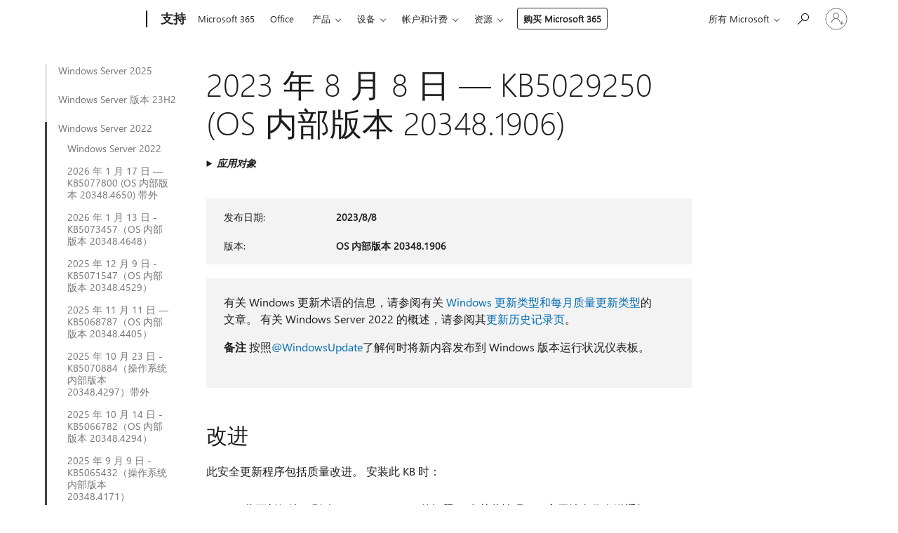

--- FILE ---
content_type: text/html; charset=utf-8
request_url: https://support.microsoft.com/zh-cn/topic/2023-%E5%B9%B4-8-%E6%9C%88-8-%E6%97%A5-kb5029250-os-%E5%86%85%E9%83%A8%E7%89%88%E6%9C%AC-20348-1906-2db4a1ac-8e18-443e-b4d6-ee17435cf94c
body_size: 212360
content:

<!DOCTYPE html>
<html lang="zh-CN" dir="ltr">
<head>
	<meta charset="utf-8" />
	<meta name="viewport" content="width=device-width, initial-scale=1.0" />
	<title>2023 &#x5E74; 8 &#x6708; 8 &#x65E5; &#x2014; KB5029250 (OS &#x5185;&#x90E8;&#x7248;&#x672C; 20348.1906)  - Microsoft &#x652F;&#x6301;</title>
	
	
		<link rel="canonical" href="https://support.microsoft.com/zh-cn/topic/2023-%E5%B9%B4-8-%E6%9C%88-8-%E6%97%A5-kb5029250-os-%E5%86%85%E9%83%A8%E7%89%88%E6%9C%AC-20348-1906-2db4a1ac-8e18-443e-b4d6-ee17435cf94c" />

			<link rel="alternate" hreflang="ar-SA" href="https://support.microsoft.com/ar-sa/topic/8-%D8%A3%D8%BA%D8%B3%D8%B7%D8%B3-2023-kb5029250-%D8%A5%D8%B5%D8%AF%D8%A7%D8%B1-%D9%86%D8%B8%D8%A7%D9%85-%D8%A7%D9%84%D8%AA%D8%B4%D8%BA%D9%8A%D9%84-20348-1906-2db4a1ac-8e18-443e-b4d6-ee17435cf94c" />
			<link rel="alternate" hreflang="bg-BG" href="https://support.microsoft.com/bg-bg/topic/8-%D0%B0%D0%B2%D0%B3%D1%83%D1%81%D1%82-2023-%D0%B3-kb5029250-%D0%BA%D0%BE%D0%BC%D0%BF%D0%B8%D0%BB%D0%B0%D1%86%D0%B8%D1%8F-%D0%BD%D0%B0-%D0%BE%D1%81-20348-1906-2db4a1ac-8e18-443e-b4d6-ee17435cf94c" />
			<link rel="alternate" hreflang="cs-CZ" href="https://support.microsoft.com/cs-cz/topic/8-srpna-2023-kb5029250-build-opera%C4%8Dn%C3%ADho-syst%C3%A9mu-20348-1906-2db4a1ac-8e18-443e-b4d6-ee17435cf94c" />
			<link rel="alternate" hreflang="da-DK" href="https://support.microsoft.com/da-dk/topic/8-august-2023-kb5029250-os-build-20348-1906-2db4a1ac-8e18-443e-b4d6-ee17435cf94c" />
			<link rel="alternate" hreflang="de-DE" href="https://support.microsoft.com/de-de/topic/8-august-2023-kb5029250-betriebssystembuild-20348-1906-2db4a1ac-8e18-443e-b4d6-ee17435cf94c" />
			<link rel="alternate" hreflang="el-GR" href="https://support.microsoft.com/el-gr/topic/8-%CE%B1%CF%85%CE%B3%CE%BF%CF%8D%CF%83%CF%84%CE%BF%CF%85-2023-kb5029250-%CE%B4%CE%BF%CE%BC%CE%AE-%CE%BB%CE%B5%CE%B9%CF%84%CE%BF%CF%85%CF%81%CE%B3%CE%B9%CE%BA%CE%BF%CF%8D-%CF%83%CF%85%CF%83%CF%84%CE%AE%CE%BC%CE%B1%CF%84%CE%BF%CF%82-20348-1906-2db4a1ac-8e18-443e-b4d6-ee17435cf94c" />
			<link rel="alternate" hreflang="en-AU" href="https://support.microsoft.com/en-au/topic/august-8-2023-kb5029250-os-build-20348-1906-2db4a1ac-8e18-443e-b4d6-ee17435cf94c" />
			<link rel="alternate" hreflang="en-GB" href="https://support.microsoft.com/en-gb/topic/august-8-2023-kb5029250-os-build-20348-1906-2db4a1ac-8e18-443e-b4d6-ee17435cf94c" />
			<link rel="alternate" hreflang="en-US" href="https://support.microsoft.com/en-us/topic/august-8-2023-kb5029250-os-build-20348-1906-2db4a1ac-8e18-443e-b4d6-ee17435cf94c" />
			<link rel="alternate" hreflang="es-ES" href="https://support.microsoft.com/es-es/topic/8-de-agosto-de-2023-kb5029250-compilaci%C3%B3n-del-so-20348-1906-2db4a1ac-8e18-443e-b4d6-ee17435cf94c" />
			<link rel="alternate" hreflang="et-EE" href="https://support.microsoft.com/et-ee/topic/8-august-2023-kb5029250-operatsioonis%C3%BCsteemi-j%C3%A4rk-20348-1906-2db4a1ac-8e18-443e-b4d6-ee17435cf94c" />
			<link rel="alternate" hreflang="fi-FI" href="https://support.microsoft.com/fi-fi/topic/8-elokuuta-2023-kb5029250-k%C3%A4ytt%C3%B6j%C3%A4rjestelm%C3%A4n-koontiversio-20348-1906-2db4a1ac-8e18-443e-b4d6-ee17435cf94c" />
			<link rel="alternate" hreflang="fr-FR" href="https://support.microsoft.com/fr-fr/topic/8-ao%C3%BBt-2023-kb5029250-build-du-syst%C3%A8me-d-exploitation-20348-1906-2db4a1ac-8e18-443e-b4d6-ee17435cf94c" />
			<link rel="alternate" hreflang="he-IL" href="https://support.microsoft.com/he-il/topic/8-%D7%91%D7%90%D7%95%D7%92%D7%95%D7%A1%D7%98-2023-kb5029250-%D7%92%D7%99%D7%A8%D7%A1%D7%AA-build-%D7%A9%D7%9C-%D7%9E%D7%A2%D7%A8%D7%9B%D7%AA-%D7%94%D7%94%D7%A4%D7%A2%D7%9C%D7%94-20348-1906-2db4a1ac-8e18-443e-b4d6-ee17435cf94c" />
			<link rel="alternate" hreflang="hr-HR" href="https://support.microsoft.com/hr-hr/topic/8-kolovoza-2023-kb5029250-me%C4%91uverzija-os-a-20348-1906-2db4a1ac-8e18-443e-b4d6-ee17435cf94c" />
			<link rel="alternate" hreflang="hu-HU" href="https://support.microsoft.com/hu-hu/topic/2023-augusztus-8-kb5029250-oper%C3%A1ci%C3%B3s-rendszer-20348-1906-os-build-2db4a1ac-8e18-443e-b4d6-ee17435cf94c" />
			<link rel="alternate" hreflang="it-IT" href="https://support.microsoft.com/it-it/topic/8-agosto-2023-kb5029250-build-del-sistema-operativo-20348-1906-2db4a1ac-8e18-443e-b4d6-ee17435cf94c" />
			<link rel="alternate" hreflang="ja-JP" href="https://support.microsoft.com/ja-jp/topic/2023-%E5%B9%B4-8-%E6%9C%88-8-%E6%97%A5-kb5029250-os-%E3%83%93%E3%83%AB%E3%83%89-20348-1906-2db4a1ac-8e18-443e-b4d6-ee17435cf94c" />
			<link rel="alternate" hreflang="ko-KR" href="https://support.microsoft.com/ko-kr/topic/2023%EB%85%84-8%EC%9B%94-8%EC%9D%BC-kb5029250-os-%EB%B9%8C%EB%93%9C-20348-1906-2db4a1ac-8e18-443e-b4d6-ee17435cf94c" />
			<link rel="alternate" hreflang="lt-LT" href="https://support.microsoft.com/lt-lt/topic/2023-m-rugpj%C5%AB%C4%8Dio-8-d-kb5029250-os-komponavimo-versija-20348-1906-2db4a1ac-8e18-443e-b4d6-ee17435cf94c" />
			<link rel="alternate" hreflang="lv-LV" href="https://support.microsoft.com/lv-lv/topic/2023-gada-8-augusts-kb5029250-os-b%C5%ABv%C4%93jumu-20348-1906-2db4a1ac-8e18-443e-b4d6-ee17435cf94c" />
			<link rel="alternate" hreflang="nb-NO" href="https://support.microsoft.com/nb-no/topic/8-august-2023-kb5029250-os-bygg-20348-1906-2db4a1ac-8e18-443e-b4d6-ee17435cf94c" />
			<link rel="alternate" hreflang="nl-NL" href="https://support.microsoft.com/nl-nl/topic/8-augustus-2023-kb5029250-os-build-20348-1906-2db4a1ac-8e18-443e-b4d6-ee17435cf94c" />
			<link rel="alternate" hreflang="pl-PL" href="https://support.microsoft.com/pl-pl/topic/8-sierpnia-2023-r-kb5029250-kompilacja-systemu-operacyjnego-20348-1906-2db4a1ac-8e18-443e-b4d6-ee17435cf94c" />
			<link rel="alternate" hreflang="pt-BR" href="https://support.microsoft.com/pt-br/topic/8-de-agosto-de-2023-kb5029250-build-do-sistema-operacional-20348-1906-2db4a1ac-8e18-443e-b4d6-ee17435cf94c" />
			<link rel="alternate" hreflang="pt-PT" href="https://support.microsoft.com/pt-pt/topic/8-de-agosto-de-2023-kb5029250-compila%C3%A7%C3%A3o-20348-1906-do-so-2db4a1ac-8e18-443e-b4d6-ee17435cf94c" />
			<link rel="alternate" hreflang="ro-RO" href="https://support.microsoft.com/ro-ro/topic/8-august-2023-kb5029250-versiunea-sistemului-de-operare-20348-1906-2db4a1ac-8e18-443e-b4d6-ee17435cf94c" />
			<link rel="alternate" hreflang="ru-RU" href="https://support.microsoft.com/ru-ru/topic/8-%D0%B0%D0%B2%D0%B3%D1%83%D1%81%D1%82%D0%B0-2023-%D0%B3-kb5029250-%D1%81%D0%B1%D0%BE%D1%80%D0%BA%D0%B0-%D0%BE%D1%81-20348-1906-2db4a1ac-8e18-443e-b4d6-ee17435cf94c" />
			<link rel="alternate" hreflang="sk-SK" href="https://support.microsoft.com/sk-sk/topic/8-augusta-2023-kb5029250-zostava-opera%C4%8Dn%C3%A9ho-syst%C3%A9mu-20348-1906-2db4a1ac-8e18-443e-b4d6-ee17435cf94c" />
			<link rel="alternate" hreflang="sl-SI" href="https://support.microsoft.com/sl-si/topic/8-avgust-2023-kb5029250-graditev-sistema-20348-1906-2db4a1ac-8e18-443e-b4d6-ee17435cf94c" />
			<link rel="alternate" hreflang="sr-Latn-RS" href="https://support.microsoft.com/sr-latn-rs/topic/8-avgust-2023-kb5029250-izdanje-operativnog-sistema-20348-1906-2db4a1ac-8e18-443e-b4d6-ee17435cf94c" />
			<link rel="alternate" hreflang="sv-SE" href="https://support.microsoft.com/sv-se/topic/8-augusti-2023-kb5029250-os-version-20348-1906-2db4a1ac-8e18-443e-b4d6-ee17435cf94c" />
			<link rel="alternate" hreflang="th-TH" href="https://support.microsoft.com/th-th/topic/8-%E0%B8%AA%E0%B8%B4%E0%B8%87%E0%B8%AB%E0%B8%B2%E0%B8%84%E0%B8%A1-2023-kb5029250-%E0%B8%A3%E0%B8%B0%E0%B8%9A%E0%B8%9A%E0%B8%9B%E0%B8%8F%E0%B8%B4%E0%B8%9A%E0%B8%B1%E0%B8%95%E0%B8%B4%E0%B8%81%E0%B8%B2%E0%B8%A3%E0%B8%A3%E0%B8%B8%E0%B9%88%E0%B8%99-20348-1906-2db4a1ac-8e18-443e-b4d6-ee17435cf94c" />
			<link rel="alternate" hreflang="tr-TR" href="https://support.microsoft.com/tr-tr/topic/8-a%C4%9Fustos-2023-kb5029250-%C4%B0s-derlemesi-20348-1906-2db4a1ac-8e18-443e-b4d6-ee17435cf94c" />
			<link rel="alternate" hreflang="uk-UA" href="https://support.microsoft.com/uk-ua/topic/8-%D1%81%D0%B5%D1%80%D0%BF%D0%BD%D1%8F-2023-%D1%80-kb5029250-%D0%B7%D0%B1%D1%96%D1%80%D0%BA%D0%B0-%D0%BE%D1%81-20348-1906-2db4a1ac-8e18-443e-b4d6-ee17435cf94c" />
			<link rel="alternate" hreflang="vi-VN" href="https://support.microsoft.com/vi-vn/topic/ng%C3%A0y-8-th%C3%A1ng-8-n%C4%83m-2023-kb5029250-h%C4%91h-b%E1%BA%A3n-d%E1%BB%B1ng-20348-1906-2db4a1ac-8e18-443e-b4d6-ee17435cf94c" />
			<link rel="alternate" hreflang="zh-CN" href="https://support.microsoft.com/zh-cn/topic/2023-%E5%B9%B4-8-%E6%9C%88-8-%E6%97%A5-kb5029250-os-%E5%86%85%E9%83%A8%E7%89%88%E6%9C%AC-20348-1906-2db4a1ac-8e18-443e-b4d6-ee17435cf94c" />
			<link rel="alternate" hreflang="zh-HK" href="https://support.microsoft.com/zh-hk/topic/2023-%E5%B9%B4-8-%E6%9C%88-8-%E6%97%A5-kb5029250-%E4%BD%9C%E6%A5%AD%E7%B3%BB%E7%B5%B1%E7%B5%84%E5%BB%BA-20348-1906-2db4a1ac-8e18-443e-b4d6-ee17435cf94c" />
			<link rel="alternate" hreflang="zh-TW" href="https://support.microsoft.com/zh-tw/topic/2023-%E5%B9%B4-8-%E6%9C%88-8-%E6%97%A5-kb5029250-%E4%BD%9C%E6%A5%AD%E7%B3%BB%E7%B5%B1%E7%B5%84%E5%BB%BA-20348-1906-2db4a1ac-8e18-443e-b4d6-ee17435cf94c" />
	<meta name="awa-articleGuid" content="2db4a1ac-8e18-443e-b4d6-ee17435cf94c" />
	
	
	<meta name="firstPublishedDate" content="2023-08-22" />
	<meta name="lastPublishedDate" content="2023-10-14" />
	<meta name="commitId" content="109f5da394db0624ad92960cb37666f9d36d3e73" />
	
	

	
	
	
	
	
	
	<meta name="search.IsOfficeDoc" content="true" />
	
	
	
	
	<meta name="search.products" content="ce76647c-8c5f-4f7e-f4b5-386a37af17a9" />
	
	
	
	<meta name="search.mkt" content="zh-CN" />

	<meta name="ms.product" content="ce76647c-8c5f-4f7e-f4b5-386a37af17a9" />
	<meta name="ms.productName" content="Windows Server 2022" />
	<meta name="ms.lang" content="zh" />
	<meta name="ms.loc" content="CN" />
	<meta name="ms.ocpub.assetID" content="2db4a1ac-8e18-443e-b4d6-ee17435cf94c" />

	<meta name="awa-kb_id" content="5029250" />
	<meta name="awa-isContactUsAllowed" content="false" />
	<meta name="awa-asst" content="2db4a1ac-8e18-443e-b4d6-ee17435cf94c" />
	<meta name="awa-pageType" content="Article" />
	



	


<meta name="awa-env" content="Production" />
<meta name="awa-market" content="zh-CN" />
<meta name="awa-contentlang" content="zh" />
<meta name="awa-userFlightingId" content="41780267-a886-48ef-a888-4f5d67d0607a" />
<meta name="awa-expid" content="P-R-1753027-1-1;P-R-1087983-1-1;P-E-1693585-C1-3;P-E-1661482-2-3;P-E-1660511-2-3;P-E-1656596-2-5;P-E-1551018-C1-8;P-E-1585233-2-3;P-E-1570667-C1-4;P-E-1560750-2-7;P-E-1554013-C1-6;P-E-1536917-2-5;P-E-1526785-2-5;P-E-1260007-C1-3;P-E-1046152-2-3;P-R-1545158-1-4;P-R-1426254-2-6;P-R-1392118-1-2;P-R-1245128-2-4;P-R-1235984-2-3;P-R-1211158-1-4;P-R-1150391-2-8;P-R-1150395-2-8;P-R-1150399-2-8;P-R-1150396-2-8;P-R-1150394-2-8;P-R-1150390-2-8;P-R-1150386-2-8;P-R-1146801-1-11;P-R-1141562-1-2;P-R-1141283-2-9;P-R-1136354-10-10;P-R-1119659-1-16;P-R-1119437-1-17;P-R-1116805-2-18;P-R-1116803-2-20;P-R-1114100-1-2;P-R-1100996-2-14;P-R-1096341-2-6;P-R-1088825-2-10;P-R-1089468-1-2;P-R-1085248-1-2;P-R-1072011-12-8;P-R-1033854-4-6;P-R-1029969-4-4;P-R-1020735-5-10;P-R-1018544-4-7;P-R-1009708-2-9;P-R-1005895-2-11;P-R-113175-4-7;P-R-110379-1-7;P-R-107838-1-7;P-R-106524-1-3;P-R-103787-2-5;P-R-101783-1-2;P-R-97577-1-5;P-R-97457-1-10;P-R-94390-1-2;P-R-94360-10-25;P-R-94063-1-1;P-R-93416-1-3;P-R-90963-2-2;P-R-73296-2-15" />
<meta name="awa-irisId" />
<meta name="awa-origindatacenter" content="Central US" />
<meta name="awa-variationid" content="ECS" />
<meta name="awa-prdct" content="office.com" />
<meta name="awa-stv" content="3.0.0-062faf87e94f17a5abf47aaf3daa0b67e6311923&#x2B;062faf87e94f17a5abf47aaf3daa0b67e6311923" />


 
	<meta name="awa-title" content="2023 &#x5E74; 8 &#x6708; 8 &#x65E5; &#x2014; KB5029250 (OS &#x5185;&#x90E8;&#x7248;&#x672C; 20348.1906)  - Microsoft &#x652F;&#x6301;" />
	
	<meta name="awa-selfHelpExp" content="railbanner_m365" />
	<meta name="awa-dataBoundary" content="WW" />

	<link rel="stylesheet" href="/css/fonts/site-fonts.css?v=XWcxZPSEmN3tnHWAVMOFsAlPJq7aug49fUGb8saTNjw" />
	<link rel="stylesheet" href="/css/glyphs/glyphs.css?v=VOnvhT441Pay0WAKH5gdcXXigXpiuNbaQcI9DgXyoDE" />

	

    <link rel="dns-prefetch" href="https://aadcdn.msftauth.net" />
    <link rel="preconnect" href="https://aadcdn.msftauth.net" crossorigin=&quot;anonymous&quot; />
    <link rel="dns-prefetch" href="https://browser.events.data.microsoft.com" />
    <link rel="preconnect" href="https://browser.events.data.microsoft.com" crossorigin=&quot;anonymous&quot; />
    <link rel="dns-prefetch" href="https://c.s-microsoft.com" />
    <link rel="preconnect" href="https://c.s-microsoft.com" crossorigin=&quot;anonymous&quot; />
    <link rel="dns-prefetch" href="https://img-prod-cms-rt-microsoft-com.akamaized.net" />
    <link rel="preconnect" href="https://img-prod-cms-rt-microsoft-com.akamaized.net" crossorigin=&quot;anonymous&quot; />
    <link rel="dns-prefetch" href="https://js.monitor.azure.com" />
    <link rel="preconnect" href="https://js.monitor.azure.com" crossorigin=&quot;anonymous&quot; />
    <link rel="dns-prefetch" href="https://logincdn.msauth.net" />
    <link rel="preconnect" href="https://logincdn.msauth.net" crossorigin=&quot;anonymous&quot; />
    <link rel="dns-prefetch" href="https://mem.gfx.ms" />
    <link rel="preconnect" href="https://mem.gfx.ms" crossorigin=&quot;anonymous&quot; />
    <link rel="dns-prefetch" href="https://www.microsoft.com" />
    <link rel="preconnect" href="https://www.microsoft.com" crossorigin=&quot;anonymous&quot; />


	<link rel="stylesheet" href="/css/Article/article.css?v=0L89BVeP4I_vlf3G71MrPYAXM1CtRPw6ZcJwIduUvCA" />
	
	<link rel="stylesheet" href="/css/SearchBox/search-box.css?v=bybwzGBajHicVXspVs540UfV0swW0vCbOmBjBryj9N4" />
	<link rel="stylesheet" href="/css/sitewide/articleCss-overwrite.css?v=D0lQRoIlvFHSQBRTb-gAQ5KkFe8B8NuSoliBjnT5xZ4" />
	
	
	<link rel="stylesheet" href="/css/MeControlCallout/teaching-callout.css?v=690pjf05o15fVEafEpUwgaF8vqVfOkp5wP1Jl9gE99U" />
	
	<noscript>
		<link rel="stylesheet" href="/css/Article/article.noscript.css?v=88-vV8vIkcKpimEKjULkqpt8CxdXf5avAeGxsHgVOO0" />
	</noscript>

	<link rel="stylesheet" href="/css/promotionbanner/promotion-banner.css?v=cAmflE3c6Gw7niTOiMPEie9MY87yDE2mSl3DO7_jZRI" media="none" onload="this.media=&#x27;all&#x27;" /><noscript><link href="/css/promotionbanner/promotion-banner.css?v=cAmflE3c6Gw7niTOiMPEie9MY87yDE2mSl3DO7_jZRI" rel="stylesheet"></noscript>
	
	<link rel="stylesheet" href="/css/ArticleSupportBridge/article-support-bridge.css?v=R_P0TJvD9HoRHQBEdvBR1WhNn7dSbvOYWmVA9taxbpM" media="none" onload="this.media=&#x27;all&#x27;" /><noscript><link href="/css/ArticleSupportBridge/article-support-bridge.css?v=R_P0TJvD9HoRHQBEdvBR1WhNn7dSbvOYWmVA9taxbpM" rel="stylesheet"></noscript>
	<link rel="stylesheet" href="/css/StickyFeedback/sticky-feedback.css?v=cMfNdAUue7NxZUj3dIt_v5DIuzmw9ohJW109iXQpWnI" media="none" onload="this.media=&#x27;all&#x27;" /><noscript><link href="/css/StickyFeedback/sticky-feedback.css?v=cMfNdAUue7NxZUj3dIt_v5DIuzmw9ohJW109iXQpWnI" rel="stylesheet"></noscript>
	<link rel="stylesheet" href="/css/feedback/feedback.css?v=Rkcw_yfLWOMtOcWOljMOiZgymMcrG0GDpo4Lf-TUzPo" media="none" onload="this.media=&#x27;all&#x27;" /><noscript><link href="/css/feedback/feedback.css?v=Rkcw_yfLWOMtOcWOljMOiZgymMcrG0GDpo4Lf-TUzPo" rel="stylesheet"></noscript>
	
	

	<link rel="apple-touch-icon" sizes="180x180" href="/apple-touch-icon.png">
<link rel="icon" type="image/png" sizes="32x32" href="/favicon-32x32.png">
<link rel="icon" type="image/png" sizes="16x16" href="/favicon-16x16.png">


	
        <link rel="stylesheet" href="https://www.microsoft.com/onerfstatics/marketingsites-eus-prod/chinese-simplified/shell/_scrf/css/themes=default.device=uplevel_web_pc/63-57d110/c9-be0100/a6-e969ef/43-9f2e7c/82-8b5456/a0-5d3913/4f-460e79/ae-f1ac0c?ver=2.0&amp;_cf=02242021_3231" type="text/css" media="all" />
    

	
		<link rel="stylesheet" href="/css/Article/left-nav.css?v=P4vuAkZCGQgjSSlYzU6z5FtdGykZHjeUthqLptyBPAk" />
		<link rel="stylesheet" href="/css/Article/multimedia-left-nav.css?v=WGrcIW6Ipz_Jwu3mzb5TNSNkonDhTQVz3J1KqMCSw9E" />
	
	
	<script type="text/javascript">
		var OOGlobal = {
			BaseDomain: location.protocol + "//" + location.host,
			Culture: "zh-CN",
			Language: "zh",
			LCID: "2052",
			IsAuthenticated: "False",
			WebAppUrl: "https://office.com/start",
			GUID: "2db4a1ac-8e18-443e-b4d6-ee17435cf94c",
			Platform: navigator.platform,
			MixOembedUrl: "https://mix.office.com/oembed/",
			MixWatchUrl: "https://mix.office.com/watch/"
		};
	</script>

	
		


<script type="text/javascript">
	(function () {
		var creativeReady = false;
		var isSilentSignInComplete = false;
		var authInfo = {
			authType: "None",
			puid: "",
			tenantId: "",
			isAdult: true
			};

		var renderPromotion = function (dataBoundary) {
			if (creativeReady && isSilentSignInComplete) {
				window.UcsCreative.renderTemplate({
					partnerId: "7bb7e07d-3e57-4ee3-b78f-26a4292b841a",
					shouldSetUcsMuid: true,
					dataBoundary: dataBoundary,
					attributes: {
						placement: "88000534",
						locale: "zh-cn",
						country: "cn",
						scs_ecsFlightId: "P-R-1753027-1;P-R-1087983-1;P-E-1693585-C1;P-E-1661482-2;P-E-1660511-2;P-E-1656596-2;P-E-1551018-C1;P-E-1585233-2;P-E-1570667-C1;P-E-1560750-2;P-E-1554013-C1;P-E-1536917-2;P-E-1526785-2;P-E-1260007-C1;P-E-1046152-2;P-R-1545158-1;P-R-1426254-2;P-R-1392118-1;P-R-1245128-2;P-R-1235984-2;P-R-1211158-1;P-R-1150391-2;P-R-1150395-2;P-R-1150399-2;P-R-1150396-2;P-R-1150394-2;P-R-1150390-2;P-R-1150386-2;P-R-1146801-1;P-R-1141562-1;P-R-1141283-2;P-R-1136354-10;P-R-1119659-1;P-R-1119437-1;P-R-1116805-2;P-R-1116803-2;P-R-1114100-1;P-R-1100996-2;P-R-1096341-2;P-R-1088825-2;P-R-1089468-1;P-R-1085248-1;P-R-1072011-12;P-R-1033854-4;P-R-1029969-4;P-R-1020735-5;P-R-1018544-4;P-R-1009708-2;P-R-1005895-2;P-R-113175-4;P-R-110379-1;P-R-107838-1;P-R-106524-1;P-R-103787-2;P-R-101783-1;P-R-97577-1;P-R-97457-1;P-R-94390-1;P-R-94360-10;P-R-94063-1;P-R-93416-1;P-R-90963-2;P-R-73296-2",
						SCS_promotionCategory: "uhfbuybutton;railbanner_m365",
						articleType: "railbanner_m365",
						operatingSystem: "Mac",
						authType: authInfo.authType,
						PUID: authInfo.puid,
						TenantId: authInfo.tenantId,
                        TOPT: "",
                        AdditionalBannerId: "ucsRailInlineContainer",
					}
				});
			}
		};

		window.document.addEventListener('ucsCreativeRendered', function () {
			if (typeof window.initPromotionLogger !== 'undefined') {
				window.initPromotionLogger();
			}
		});

		window.document.addEventListener('ucsCreativeReady', function () {
			creativeReady = true;
			renderPromotion("WW");
		});

		if (!isSilentSignInComplete) {
			window.document.addEventListener('silentSignInComplete', function (event) {
				if (event.detail && event.detail.puid) {
					authInfo.isAdult = event.detail.isAdult;
					authInfo.authType = event.detail.authType;
					authInfo.puid = event.detail.puid;
					authInfo.tenantId = event.detail.account.tenantId;
				}

				isSilentSignInComplete = true;
				renderPromotion(event.detail.dataBoundary);
			});
		}
	})();
</script>

<script type="text/javascript" defer src="/lib/ucs/dist/ucsCreativeService.js?v=RNwXI4r6IRH1mrd2dPPGZEYOQnUcs8HAddnyceXlw88"></script>
	

	<script>
		if (window.location.search) {
			var params = new URLSearchParams(window.location.search);
			if (params.has('action') && params.get('action') === 'download'){
				params.delete('action');
			}

			history.replaceState({}, '', window.location.pathname + (params.toString() ? '?' + params.toString() : ''));
		}
	</script>


</head>
<body class="supCont ocArticle">
	<div id="ocBodyWrapper">
		
		

<div class="supLeftNavMobileView" dir="ltr">
	<div class="supLeftNavMobileViewHeader">
		<div class="supLeftNavMobileViewHeaderTitle" role="heading" aria-level="2">相关主题</div>
		<div class="supLeftNavMobileViewCloseButton">
			<a href="javascript:" class="supLeftNavMobileViewClose" ms.interactiontype="11" data-bi-bhvr="HIDE" data-bi-area="Banner" ms.pgarea="leftnav" role="button" aria-label="关闭">&times;</a>
		</div>
	</div>
	
	<div class="supLeftNavMobileViewContent grd" role="complementary" aria-label="相关链接" ms.pgarea="leftnav" data-bi-area="leftnav">
		

			<div class="supLeftNavCategory">
				<div class="supLeftNavCategoryTitle">
					<a class="supLeftNavLink" data-bi-slot="1" href="/zh-cn/help/5047442">Windows Server 2025</a>
				</div>
				<ul class="supLeftNavArticles">
							<li class="supLeftNavArticle">
								<a class="supLeftNavLink" data-bi-slot="2" href="/zh-cn/help/5047442">Windows Server 2025</a>
							</li>
							<li class="supLeftNavArticle">
								<a class="supLeftNavLink" data-bi-slot="3" href="/zh-cn/help/5077793">2026 &#x5E74; 1 &#x6708; 17 &#x65E5; &#x2014; KB5077793 (OS &#x5185;&#x90E8;&#x7248;&#x672C; 26100.32234) &#x5E26;&#x5916;</a>
							</li>
							<li class="supLeftNavArticle">
								<a class="supLeftNavLink" data-bi-slot="4" href="/zh-cn/help/5073379">2025 &#x5E74; 1 &#x6708; 13 &#x65E5; - KB5073379&#xFF08;OS &#x5185;&#x90E8;&#x7248;&#x672C; 26100.32230&#xFF09;</a>
							</li>
							<li class="supLeftNavArticle">
								<a class="supLeftNavLink" data-bi-slot="5" href="/zh-cn/help/5073235">2025 &#x5E74; 12 &#x6708; 9 &#x65E5; - KB5072033&#xFF08;OS &#x5185;&#x90E8;&#x7248;&#x672C; 26100.7462&#xFF09;</a>
							</li>
							<li class="supLeftNavArticle">
								<a class="supLeftNavLink" data-bi-slot="6" href="/zh-cn/help/5072359">2025 &#x5E74; 11 &#x6708; 18 &#x65E5; - KB5072359&#xFF08;OS &#x5185;&#x90E8;&#x7248;&#x672C; 26100.7178&#xFF09;&#x5E26;&#x5916;</a>
							</li>
							<li class="supLeftNavArticle">
								<a class="supLeftNavLink" data-bi-slot="7" href="/zh-cn/help/5071726">2025 &#x5E74; 11 &#x6708; 11 &#x65E5; - KB5068861&#xFF08;OS &#x5185;&#x90E8;&#x7248;&#x672C; 26100.7171&#xFF09;</a>
							</li>
							<li class="supLeftNavArticle">
								<a class="supLeftNavLink" data-bi-slot="8" href="/zh-cn/help/5070881">2025 &#x5E74; 10 &#x6708; 23 &#x65E5; - KB5070881&#xFF08;&#x64CD;&#x4F5C;&#x7CFB;&#x7EDF;&#x5185;&#x90E8;&#x7248;&#x672C; 26100.6905&#xFF09;&#x5E26;&#x5916;</a>
							</li>
							<li class="supLeftNavArticle">
								<a class="supLeftNavLink" data-bi-slot="9" href="/zh-cn/help/5070823">2025 &#x5E74; 10 &#x6708; 20 &#x65E5; - KB5070773&#xFF08;&#x64CD;&#x4F5C;&#x7CFB;&#x7EDF;&#x5185;&#x90E8;&#x7248;&#x672C; 26100.6901&#xFF09;&#x5E26;&#x5916;</a>
							</li>
							<li class="supLeftNavArticle">
								<a class="supLeftNavLink" data-bi-slot="10" href="/zh-cn/help/5068772">2025 &#x5E74; 10 &#x6708; 14 &#x65E5; - KB5066835&#xFF08;OS &#x5185;&#x90E8;&#x7248;&#x672C; 26100.6899&#xFF09;</a>
							</li>
							<li class="supLeftNavArticle">
								<a class="supLeftNavLink" data-bi-slot="11" href="/zh-cn/help/5068256">2025 &#x5E74; 9 &#x6708; 22 &#x65E5;&#x2014; KB5068221&#xFF08;OS &#x5185;&#x90E8;&#x7248;&#x672C; 26100.6588&#xFF09;&#x5E26;&#x5916;</a>
							</li>
							<li class="supLeftNavArticle">
								<a class="supLeftNavLink" data-bi-slot="12" href="/zh-cn/help/5066545">2025 &#x5E74; 9 &#x6708; 9 &#x65E5; - KB5065426&#xFF08;&#x64CD;&#x4F5C;&#x7CFB;&#x7EDF;&#x5185;&#x90E8;&#x7248;&#x672C; 26100.6584&#xFF09;</a>
							</li>
							<li class="supLeftNavArticle">
								<a class="supLeftNavLink" data-bi-slot="13" href="/zh-cn/help/5064999">2025 &#x5E74; 8 &#x6708; 12 &#x65E5; &#x2014; KB5063878&#xFF08;OS &#x5185;&#x90E8;&#x7248;&#x672C; 26100.4946&#xFF09;</a>
							</li>
							<li class="supLeftNavArticle">
								<a class="supLeftNavLink" data-bi-slot="14" href="/zh-cn/help/5064533">2025 &#x5E74; 7 &#x6708; 13 &#x65E5; - KB5064489&#xFF08;OS &#x5185;&#x90E8;&#x7248;&#x672C; 26100.4656&#xFF09;&#x5E26;&#x5916;</a>
							</li>
							<li class="supLeftNavArticle">
								<a class="supLeftNavLink" data-bi-slot="15" href="/zh-cn/help/5063527">2025 &#x5E74; 7 &#x6708; 8 &#x65E5; - KB5062553&#xFF08;OS &#x5185;&#x90E8;&#x7248;&#x672C; 26100.4652&#xFF09;</a>
							</li>
							<li class="supLeftNavArticle">
								<a class="supLeftNavLink" data-bi-slot="16" href="/zh-cn/help/5062306">2025 &#x5E74; 6 &#x6708; 10 &#x65E5; - KB5060842&#xFF08;OS &#x5185;&#x90E8;&#x7248;&#x672C; 26100.4349&#xFF09;</a>
							</li>
							<li class="supLeftNavArticle">
								<a class="supLeftNavLink" data-bi-slot="17" href="/zh-cn/help/5062079">2025 &#x5E74; 5 &#x6708; 27 &#x65E5; - KB5061977&#xFF08;OS &#x5185;&#x90E8;&#x7248;&#x672C; 26100.4066&#xFF09;&#x5E26;&#x5916;</a>
							</li>
							<li class="supLeftNavArticle">
								<a class="supLeftNavLink" data-bi-slot="18" href="/zh-cn/help/5059608">2025 &#x5E74; 5 &#x6708; 13 &#x65E5;&#x2014;KB5058411 (OS &#x5185;&#x90E8;&#x7248;&#x672C; 26100.4061)</a>
							</li>
							<li class="supLeftNavArticle">
								<a class="supLeftNavLink" data-bi-slot="19" href="/zh-cn/help/5059087">2025 &#x5E74; 4 &#x6708; 16 &#x65E5; - KB5059087&#xFF08;OS &#x5185;&#x90E8;&#x7248;&#x672C; 26100.3781&#xFF09;&#x5E26;&#x5916;</a>
							</li>
							<li class="supLeftNavArticle">
								<a class="supLeftNavLink" data-bi-slot="20" href="/zh-cn/help/5057203">2025 &#x5E74; 4 &#x6708; 8 &#x65E5; - KB5055523&#xFF08;OS &#x5185;&#x90E8;&#x7248;&#x672C; 26100.3775&#xFF09;</a>
							</li>
							<li class="supLeftNavArticle">
								<a class="supLeftNavLink" data-bi-slot="21" href="/zh-cn/help/5055285">2025 &#x5E74; 3 &#x6708; 11 &#x65E5; - KB5053598&#xFF08;OS &#x5185;&#x90E8;&#x7248;&#x672C; 26100.3476&#xFF09;</a>
							</li>
							<li class="supLeftNavArticle">
								<a class="supLeftNavLink" data-bi-slot="22" href="/zh-cn/help/5053030">2025 &#x5E74; 2 &#x6708; 11 &#x65E5; - KB5051987&#xFF08;OS &#x5185;&#x90E8;&#x7248;&#x672C; 26100.3194&#xFF09;</a>
							</li>
							<li class="supLeftNavArticle">
								<a class="supLeftNavLink" data-bi-slot="23" href="/zh-cn/help/5050999">2025 &#x5E74; 1 &#x6708; 14 &#x65E5; - KB5050009&#xFF08;OS &#x5185;&#x90E8;&#x7248;&#x672C; 26100.2894&#xFF09;</a>
							</li>
							<li class="supLeftNavArticle">
								<a class="supLeftNavLink" data-bi-slot="24" href="/zh-cn/help/5049426">2024 &#x5E74; 12 &#x6708; 10 &#x65E5; - KB5048667&#xFF08;OS &#x5185;&#x90E8;&#x7248;&#x672C; 26100.2605&#xFF09;</a>
							</li>
							<li class="supLeftNavArticle">
								<a class="supLeftNavLink" data-bi-slot="25" href="/zh-cn/help/5047433">2024 &#x5E74; 11 &#x6708; 12 &#x65E5; - KB5046617&#xFF08;OS &#x5185;&#x90E8;&#x7248;&#x672C; 26100.2314&#xFF09;</a>
							</li>
							<li class="supLeftNavArticle">
								<a class="supLeftNavLink" data-bi-slot="26" href="/zh-cn/help/5049058">2024 &#x5E74; 10 &#x6708; 8 &#x65E5; - KB5044284&#xFF08;OS &#x5185;&#x90E8;&#x7248;&#x672C; 26100.2033&#xFF09;</a>
							</li>
				</ul>
			</div>
			<div class="supLeftNavCategory">
				<div class="supLeftNavCategoryTitle">
					<a class="supLeftNavLink" data-bi-slot="2" href="/zh-cn/help/5031680">Windows Server &#x7248;&#x672C; 23H2</a>
				</div>
				<ul class="supLeftNavArticles">
							<li class="supLeftNavArticle">
								<a class="supLeftNavLink" data-bi-slot="3" href="/zh-cn/help/5031680">Windows Server &#x7248;&#x672C; 23H2</a>
							</li>
							<li class="supLeftNavArticle">
								<a class="supLeftNavLink" data-bi-slot="4" href="/zh-cn/help/5077792">2026 &#x5E74; 1 &#x6708; 17 &#x65E5; &#x2014; KB5077792 (OS &#x5185;&#x90E8;&#x7248;&#x672C; 25398.2096) &#x5E26;&#x5916;</a>
							</li>
							<li class="supLeftNavArticle">
								<a class="supLeftNavLink" data-bi-slot="5" href="/zh-cn/help/5073450">2026 &#x5E74; 1 &#x6708; 13 &#x65E5; - KB5073450&#xFF08;OS &#x5185;&#x90E8;&#x7248;&#x672C; 25398.2092&#xFF09;</a>
							</li>
							<li class="supLeftNavArticle">
								<a class="supLeftNavLink" data-bi-slot="6" href="/zh-cn/help/5071542">2025 &#x5E74; 12 &#x6708; 9 &#x65E5; - KB5071542&#xFF08;OS &#x5185;&#x90E8;&#x7248;&#x672C; 25398.2025&#xFF09;</a>
							</li>
							<li class="supLeftNavArticle">
								<a class="supLeftNavLink" data-bi-slot="7" href="/zh-cn/help/5068779">2025 &#x5E74; 11 &#x6708; 11 &#x65E5; - KB5068779&#xFF08;OS &#x5185;&#x90E8;&#x7248;&#x672C; 25398.1965&#xFF09;</a>
							</li>
							<li class="supLeftNavArticle">
								<a class="supLeftNavLink" data-bi-slot="8" href="/zh-cn/help/5070879">2025 &#x5E74; 10 &#x6708; 23 &#x65E5; - KB5070879&#xFF08;&#x64CD;&#x4F5C;&#x7CFB;&#x7EDF;&#x5185;&#x90E8;&#x7248;&#x672C; 25398.1916&#xFF09;&#x5E26;&#x5916;</a>
							</li>
							<li class="supLeftNavArticle">
								<a class="supLeftNavLink" data-bi-slot="9" href="/zh-cn/help/5066780">2025 &#x5E74; 10 &#x6708; 14 &#x65E5; - KB5066780&#xFF08;OS &#x5185;&#x90E8;&#x7248;&#x672C; 25398.1913&#xFF09;</a>
							</li>
							<li class="supLeftNavArticle">
								<a class="supLeftNavLink" data-bi-slot="10" href="/zh-cn/help/5065425">2025 &#x5E74; 9 &#x6708; 9 &#x65E5; - KB5065425&#xFF08;&#x64CD;&#x4F5C;&#x7CFB;&#x7EDF;&#x5185;&#x90E8;&#x7248;&#x672C; 25398.1849&#xFF09;</a>
							</li>
							<li class="supLeftNavArticle">
								<a class="supLeftNavLink" data-bi-slot="11" href="/zh-cn/help/5063899">2025 &#x5E74; 8 &#x6708; 12 &#x65E5;&#x2014;KB5063899&#xFF08;OS &#x5185;&#x90E8;&#x7248;&#x672C; 25398.1791&#xFF09;</a>
							</li>
							<li class="supLeftNavArticle">
								<a class="supLeftNavLink" data-bi-slot="12" href="/zh-cn/help/5062570">2025 &#x5E74; 7 &#x6708; 8 &#x65E5; - KB5062570&#xFF08;OS &#x5185;&#x90E8;&#x7248;&#x672C; 25398.1732&#xFF09;</a>
							</li>
							<li class="supLeftNavArticle">
								<a class="supLeftNavLink" data-bi-slot="13" href="/zh-cn/help/5063774">2025 &#x5E74; 7 &#x6708; 1 &#x65E5; - KB5063774 (OS &#x5185;&#x90E8;&#x7248;&#x672C; 25398.1668) &#x5E26;&#x5916;</a>
							</li>
							<li class="supLeftNavArticle">
								<a class="supLeftNavLink" data-bi-slot="14" href="/zh-cn/help/5060118">2025 &#x5E74; 6 &#x6708; 10 &#x65E5; - KB5060118&#xFF08;OS &#x5185;&#x90E8;&#x7248;&#x672C; 25398.1665&#xFF09;</a>
							</li>
							<li class="supLeftNavArticle">
								<a class="supLeftNavLink" data-bi-slot="15" href="/zh-cn/help/5058384">2025 &#x5E74; 5&#x2014;&#x6708; 13 &#x65E5;KB5058384&#xFF08;OS &#x5185;&#x90E8;&#x7248;&#x672C; 25398.1611&#xFF09;</a>
							</li>
							<li class="supLeftNavArticle">
								<a class="supLeftNavLink" data-bi-slot="16" href="/zh-cn/help/5055527">2025 &#x5E74; 4 &#x6708; 8 &#x65E5; - KB5055527&#xFF08;OS &#x5185;&#x90E8;&#x7248;&#x672C; 25398.1551&#xFF09;</a>
							</li>
							<li class="supLeftNavArticle">
								<a class="supLeftNavLink" data-bi-slot="17" href="/zh-cn/help/5053599">2025 &#x5E74; 3 &#x6708; 11 &#x65E5; - KB5053599&#xFF08;OS &#x5185;&#x90E8;&#x7248;&#x672C; 25398.1486&#xFF09;</a>
							</li>
							<li class="supLeftNavArticle">
								<a class="supLeftNavLink" data-bi-slot="18" href="/zh-cn/help/5051980">2025 &#x5E74; 2 &#x6708; 11 &#x65E5; - KB5051980&#xFF08;OS &#x5185;&#x90E8;&#x7248;&#x672C; 25398.1425&#xFF09;</a>
							</li>
							<li class="supLeftNavArticle">
								<a class="supLeftNavLink" data-bi-slot="19" href="/zh-cn/help/5049984">2025 &#x5E74; 1 &#x6708; 14 &#x65E5; - KB5049984&#xFF08;OS &#x5185;&#x90E8;&#x7248;&#x672C; 25398.1369&#xFF09;</a>
							</li>
							<li class="supLeftNavArticle">
								<a class="supLeftNavLink" data-bi-slot="20" href="/zh-cn/help/5048653">2024 &#x5E74; 12 &#x6708; 10 &#x65E5; - KB5048653&#xFF08;OS &#x5185;&#x90E8;&#x7248;&#x672C; 25398.1308&#xFF09;</a>
							</li>
							<li class="supLeftNavArticle">
								<a class="supLeftNavLink" data-bi-slot="21" href="/zh-cn/help/5046618">2024 &#x5E74; 11 &#x6708; 12 &#x65E5; - KB5046618&#xFF08;OS &#x5185;&#x90E8;&#x7248;&#x672C; 25398.1251&#xFF09;</a>
							</li>
							<li class="supLeftNavArticle">
								<a class="supLeftNavLink" data-bi-slot="22" href="/zh-cn/help/5044288">2024 &#x5E74; 10 &#x6708; 8 &#x65E5; - KB5044288&#xFF08;OS &#x5185;&#x90E8;&#x7248;&#x672C; 25398.1189&#xFF09;</a>
							</li>
							<li class="supLeftNavArticle">
								<a class="supLeftNavLink" data-bi-slot="23" href="/zh-cn/help/5043055">2024 &#x5E74; 9 &#x6708; 10 &#x65E5; - KB5043055&#xFF08;OS &#x5185;&#x90E8;&#x7248;&#x672C; 25398.1128&#xFF09;</a>
							</li>
							<li class="supLeftNavArticle">
								<a class="supLeftNavLink" data-bi-slot="24" href="/zh-cn/help/5041573">2024 &#x5E74; 8 &#x6708; 13 &#x65E5; - KB5041573&#xFF08;OS &#x5185;&#x90E8;&#x7248;&#x672C; 25398.1085&#xFF09;</a>
							</li>
							<li class="supLeftNavArticle">
								<a class="supLeftNavLink" data-bi-slot="25" href="/zh-cn/help/5040438">2024 &#x5E74; 7 &#x6708; 9 &#x65E5; - KB5040438&#xFF08;OS &#x5185;&#x90E8;&#x7248;&#x672C; 25398.1009&#xFF09;</a>
							</li>
							<li class="supLeftNavArticle">
								<a class="supLeftNavLink" data-bi-slot="26" href="/zh-cn/help/5039236">2024 &#x5E74; 6 &#x6708; 11 &#x65E5; - KB5039236&#xFF08;OS &#x5185;&#x90E8;&#x7248;&#x672C; 25398.950&#xFF09;</a>
							</li>
							<li class="supLeftNavArticle">
								<a class="supLeftNavLink" data-bi-slot="27" href="/zh-cn/help/5037781">2024 &#x5E74; 5 &#x6708; 14 &#x65E5; - KB5037781&#xFF08;OS &#x5185;&#x90E8;&#x7248;&#x672C; 25398.887&#xFF09;</a>
							</li>
							<li class="supLeftNavArticle">
								<a class="supLeftNavLink" data-bi-slot="28" href="/zh-cn/help/5036910">2024 &#x5E74; 4 &#x6708; 9 &#x65E5; - KB5036910&#xFF08;OS &#x5185;&#x90E8;&#x7248;&#x672C; 25398.830&#xFF09;</a>
							</li>
							<li class="supLeftNavArticle">
								<a class="supLeftNavLink" data-bi-slot="29" href="/zh-cn/help/5035856">2024 &#x5E74; 3 &#x6708; 12 &#x65E5; - KB5035856&#xFF08;OS &#x5185;&#x90E8;&#x7248;&#x672C; 25398.763&#xFF09;</a>
							</li>
							<li class="supLeftNavArticle">
								<a class="supLeftNavLink" data-bi-slot="30" href="/zh-cn/help/5034769">2024 &#x5E74; 2 &#x6708; 13 &#x65E5; - KB5034769&#xFF08;OS &#x5185;&#x90E8;&#x7248;&#x672C; 25398.709&#xFF09;</a>
							</li>
							<li class="supLeftNavArticle">
								<a class="supLeftNavLink" data-bi-slot="31" href="/zh-cn/help/5034130">2024 &#x5E74; 1 &#x6708; 9 &#x65E5; - KB5034130&#xFF08;OS &#x5185;&#x90E8;&#x7248;&#x672C; 25398.643&#xFF09;</a>
							</li>
							<li class="supLeftNavArticle">
								<a class="supLeftNavLink" data-bi-slot="32" href="/zh-cn/help/5033383">2023 &#x5E74; 12 &#x6708; 12 &#x65E5; &#x2014; KB5033383&#xFF08;OS &#x5185;&#x90E8;&#x7248;&#x672C; 25398.584&#xFF09;</a>
							</li>
							<li class="supLeftNavArticle">
								<a class="supLeftNavLink" data-bi-slot="33" href="/zh-cn/help/5032202">2023 &#x5E74; 11 &#x6708; 14 &#x65E5; - KB5032202&#xFF08;OS &#x5185;&#x90E8;&#x7248;&#x672C; 25398.531&#xFF09;</a>
							</li>
				</ul>
			</div>
			<div class="supLeftNavCategory supLeftNavActiveCategory">
				<div class="supLeftNavCategoryTitle">
					<a class="supLeftNavLink" ms.interactiontype="11" data-bi-slot="3" href="/zh-cn/help/5005454">Windows Server 2022</a>
				</div>
				<ul class="supLeftNavArticles">
							<li class="supLeftNavArticle">
								<a class="supLeftNavLink" data-bi-slot="4" href="/zh-cn/help/5005454">Windows Server 2022</a>
							</li>
							<li class="supLeftNavArticle">
								<a class="supLeftNavLink" data-bi-slot="5" href="/zh-cn/help/5077800">2026 &#x5E74; 1 &#x6708; 17 &#x65E5; &#x2014; KB5077800 (OS &#x5185;&#x90E8;&#x7248;&#x672C; 20348.4650) &#x5E26;&#x5916;</a>
							</li>
							<li class="supLeftNavArticle">
								<a class="supLeftNavLink" data-bi-slot="6" href="/zh-cn/help/5073457">2026 &#x5E74; 1 &#x6708; 13 &#x65E5; - KB5073457&#xFF08;OS &#x5185;&#x90E8;&#x7248;&#x672C; 20348.4648&#xFF09;</a>
							</li>
							<li class="supLeftNavArticle">
								<a class="supLeftNavLink" data-bi-slot="7" href="/zh-cn/help/5071547">2025 &#x5E74; 12 &#x6708; 9 &#x65E5; - KB5071547&#xFF08;OS &#x5185;&#x90E8;&#x7248;&#x672C; 20348.4529&#xFF09;</a>
							</li>
							<li class="supLeftNavArticle">
								<a class="supLeftNavLink" data-bi-slot="8" href="/zh-cn/help/5068787">2025 &#x5E74; 11 &#x6708; 11 &#x65E5; &#x2014; KB5068787&#xFF08;OS &#x5185;&#x90E8;&#x7248;&#x672C; 20348.4405&#xFF09;</a>
							</li>
							<li class="supLeftNavArticle">
								<a class="supLeftNavLink" data-bi-slot="9" href="/zh-cn/help/5070884">2025 &#x5E74; 10 &#x6708; 23 &#x65E5; - KB5070884&#xFF08;&#x64CD;&#x4F5C;&#x7CFB;&#x7EDF;&#x5185;&#x90E8;&#x7248;&#x672C; 20348.4297&#xFF09;&#x5E26;&#x5916;</a>
							</li>
							<li class="supLeftNavArticle">
								<a class="supLeftNavLink" data-bi-slot="10" href="/zh-cn/help/5066782">2025 &#x5E74; 10 &#x6708; 14 &#x65E5; - KB5066782&#xFF08;OS &#x5185;&#x90E8;&#x7248;&#x672C; 20348.4294&#xFF09;</a>
							</li>
							<li class="supLeftNavArticle">
								<a class="supLeftNavLink" data-bi-slot="11" href="/zh-cn/help/5065432">2025 &#x5E74; 9 &#x6708; 9 &#x65E5; - KB5065432&#xFF08;&#x64CD;&#x4F5C;&#x7CFB;&#x7EDF;&#x5185;&#x90E8;&#x7248;&#x672C; 20348.4171&#xFF09;</a>
							</li>
							<li class="supLeftNavArticle">
								<a class="supLeftNavLink" data-bi-slot="12" href="/zh-cn/help/5063880">2025 &#x5E74; 8 &#x6708; 12 &#x65E5;&#x2014;KB5063880&#xFF08;OS &#x5185;&#x90E8;&#x7248;&#x672C; 20348.4052&#xFF09;</a>
							</li>
							<li class="supLeftNavArticle">
								<a class="supLeftNavLink" data-bi-slot="13" href="/zh-cn/help/5062572">2025 &#x5E74; 7 &#x6708; 8 &#x65E5; - KB5062572&#xFF08;OS &#x5185;&#x90E8;&#x7248;&#x672C; 20348.3932&#xFF09;</a>
							</li>
							<li class="supLeftNavArticle">
								<a class="supLeftNavLink" data-bi-slot="14" href="/zh-cn/help/5060526">2025 &#x5E74; 6 &#x6708; 10 &#x65E5; - KB5060526&#xFF08;OS &#x5185;&#x90E8;&#x7248;&#x672C; 20348.3807&#xFF09;</a>
							</li>
							<li class="supLeftNavArticle">
								<a class="supLeftNavLink" data-bi-slot="15" href="/zh-cn/help/5061906">2025 &#x5E74; 5 &#x6708; 23 &#x65E5; - KB5061906&#xFF08;OS &#x5185;&#x90E8;&#x7248;&#x672C; 20348.3695&#xFF09;&#x5E26;&#x5916;</a>
							</li>
							<li class="supLeftNavArticle">
								<a class="supLeftNavLink" data-bi-slot="16" href="/zh-cn/help/5058385">2025 &#x5E74; 5&#x2014;&#x6708; 13 &#x65E5;KB5058385&#xFF08;OS &#x5185;&#x90E8;&#x7248;&#x672C; 20348.3692&#xFF09;</a>
							</li>
							<li class="supLeftNavArticle">
								<a class="supLeftNavLink" data-bi-slot="17" href="/zh-cn/help/5059092">2025 &#x5E74; 4 &#x6708; 16 &#x65E5; - KB5059092&#xFF08;OS &#x5185;&#x90E8;&#x7248;&#x672C; 20348.3566&#xFF09;&#x5E26;&#x5916;</a>
							</li>
							<li class="supLeftNavArticle">
								<a class="supLeftNavLink" data-bi-slot="18" href="/zh-cn/help/5058920">2025 &#x5E74; 4 &#x6708; 11 &#x65E5; - KB5058920&#xFF08;OS &#x5185;&#x90E8;&#x7248;&#x672C; 20348.3561&#xFF09;&#x5E26;&#x5916;</a>
							</li>
							<li class="supLeftNavArticle">
								<a class="supLeftNavLink" data-bi-slot="19" href="/zh-cn/help/5055526">2025 &#x5E74; 4 &#x6708; 8 &#x65E5; - KB5055526&#xFF08;OS &#x5185;&#x90E8;&#x7248;&#x672C; 20348.3453&#xFF09;</a>
							</li>
							<li class="supLeftNavArticle">
								<a class="supLeftNavLink" data-bi-slot="20" href="/zh-cn/help/5053603">2025 &#x5E74; 3 &#x6708; 11 &#x65E5; - KB5053603&#xFF08;OS &#x5185;&#x90E8;&#x7248;&#x672C; 20348.3328&#xFF09;</a>
							</li>
							<li class="supLeftNavArticle">
								<a class="supLeftNavLink" data-bi-slot="21" href="/zh-cn/help/5051979">2025 &#x5E74; 2 &#x6708; 11 &#x65E5; - KB5051979&#xFF08;OS &#x5185;&#x90E8;&#x7248;&#x672C; 20348.3207&#xFF09;</a>
							</li>
							<li class="supLeftNavArticle">
								<a class="supLeftNavLink" data-bi-slot="22" href="/zh-cn/help/5049983">2025 &#x5E74; 1 &#x6708; 14 &#x65E5; - KB5049983&#xFF08;OS &#x5185;&#x90E8;&#x7248;&#x672C; 20348.3091&#xFF09;</a>
							</li>
							<li class="supLeftNavArticle">
								<a class="supLeftNavLink" data-bi-slot="23" href="/zh-cn/help/5048654">2024 &#x5E74; 12 &#x6708; 10 &#x65E5; - KB5048654&#xFF08;OS &#x5185;&#x90E8;&#x7248;&#x672C; 20348.2966&#xFF09;</a>
							</li>
							<li class="supLeftNavArticle">
								<a class="supLeftNavLink" data-bi-slot="24" href="/zh-cn/help/5046616">2024 &#x5E74; 11 &#x6708; 12 &#x65E5; - KB5046616&#xFF08;OS &#x5185;&#x90E8;&#x7248;&#x672C; 20348.2849&#xFF09;</a>
							</li>
							<li class="supLeftNavArticle">
								<a class="supLeftNavLink" data-bi-slot="25" href="/zh-cn/help/5044281">2024 &#x5E74; 10 &#x6708; 8 &#x65E5; - KB5044281&#xFF08;OS &#x5185;&#x90E8;&#x7248;&#x672C; 20348.2762&#xFF09;</a>
							</li>
							<li class="supLeftNavArticle">
								<a class="supLeftNavLink" data-bi-slot="26" href="/zh-cn/help/5042881">2024 &#x5E74; 9 &#x6708; 10 &#x65E5; - KB5042881&#xFF08;OS &#x5185;&#x90E8;&#x7248;&#x672C; 20348.2700&#xFF09;</a>
							</li>
							<li class="supLeftNavArticle">
								<a class="supLeftNavLink" data-bi-slot="27" href="/zh-cn/help/5041160">2024 &#x5E74; 8 &#x6708; 13 &#x65E5; - KB5041160&#xFF08;OS &#x5185;&#x90E8;&#x7248;&#x672C; 20348.2655&#xFF09;</a>
							</li>
							<li class="supLeftNavArticle">
								<a class="supLeftNavLink" data-bi-slot="28" href="/zh-cn/help/5040437">2024 &#x5E74; 7 &#x6708; 9 &#x65E5; - KB5040437&#xFF08;OS &#x5185;&#x90E8;&#x7248;&#x672C; 20348.2582&#xFF09;</a>
							</li>
							<li class="supLeftNavArticle">
								<a class="supLeftNavLink" data-bi-slot="29" href="/zh-cn/help/5041054">2024 &#x5E74; 6 &#x6708; 20 &#x65E5; - KB5041054 (OS &#x5185;&#x90E8;&#x7248;&#x672C; 20348.2529) &#x5E26;&#x5916;</a>
							</li>
							<li class="supLeftNavArticle">
								<a class="supLeftNavLink" data-bi-slot="30" href="/zh-cn/help/5039227">2024 &#x5E74; 6 &#x6708; 11 &#x65E5; - KB5039227&#xFF08;OS &#x5185;&#x90E8;&#x7248;&#x672C; 20348.2527&#xFF09;</a>
							</li>
							<li class="supLeftNavArticle">
								<a class="supLeftNavLink" data-bi-slot="31" href="/zh-cn/help/5037782">2024 &#x5E74; 5 &#x6708; 14 &#x65E5; - KB5037782&#xFF08;OS &#x5185;&#x90E8;&#x7248;&#x672C; 20348.2461&#xFF09;</a>
							</li>
							<li class="supLeftNavArticle">
								<a class="supLeftNavLink" data-bi-slot="32" href="/zh-cn/help/5036909">2024 &#x5E74; 4 &#x6708; 9 &#x65E5; - KB5036909&#xFF08;OS &#x5185;&#x90E8;&#x7248;&#x672C; 20348.2402&#xFF09;</a>
							</li>
							<li class="supLeftNavArticle">
								<a class="supLeftNavLink" data-bi-slot="33" href="/zh-cn/help/5037422">2024 &#x5E74; 3 &#x6708; 22 &#x65E5; - KB5037422&#xFF08;OS &#x5185;&#x90E8;&#x7248;&#x672C; 20348.2342&#xFF09;&#x5E26;&#x5916;</a>
							</li>
							<li class="supLeftNavArticle">
								<a class="supLeftNavLink" data-bi-slot="34" href="/zh-cn/help/5035857">2024 &#x5E74; 3 &#x6708; 12 &#x65E5; - KB5035857&#xFF08;OS &#x5185;&#x90E8;&#x7248;&#x672C; 20348.2340&#xFF09;</a>
							</li>
							<li class="supLeftNavArticle">
								<a class="supLeftNavLink" data-bi-slot="35" href="/zh-cn/help/5034770">2024 &#x5E74; 2 &#x6708; 13 &#x65E5; - KB5034770&#xFF08;OS &#x5185;&#x90E8;&#x7248;&#x672C; 20348.2322&#xFF09;</a>
							</li>
							<li class="supLeftNavArticle">
								<a class="supLeftNavLink" data-bi-slot="36" href="/zh-cn/help/5034129">2024 &#x5E74; 1 &#x6708; 9 &#x65E5; - KB5034129&#xFF08;OS &#x5185;&#x90E8;&#x7248;&#x672C; 20348.2227&#xFF09;</a>
							</li>
							<li class="supLeftNavArticle">
								<a class="supLeftNavLink" data-bi-slot="37" href="/zh-cn/help/5033118">2023 &#x5E74; 12 &#x6708; 12 &#x65E5; &#x2014; KB5033118&#xFF08;OS &#x5185;&#x90E8;&#x7248;&#x672C; 20348.2159&#xFF09;</a>
							</li>
							<li class="supLeftNavArticle">
								<a class="supLeftNavLink" data-bi-slot="38" href="/zh-cn/help/5032198">2023 &#x5E74; 11 &#x6708; 14 &#x65E5; - KB5032198&#xFF08;OS &#x5185;&#x90E8;&#x7248;&#x672C; 20348.2113&#xFF09;</a>
							</li>
							<li class="supLeftNavArticle">
								<a class="supLeftNavLink" data-bi-slot="39" href="/zh-cn/help/5031364">2023 &#x5E74; 10 &#x6708; 10 &#x65E5; &#x2014; KB5031364&#xFF08;OS &#x5185;&#x90E8;&#x7248;&#x672C; 20348.2031&#xFF09;</a>
							</li>
							<li class="supLeftNavArticle">
								<a class="supLeftNavLink" data-bi-slot="40" href="/zh-cn/help/5030216">2023 &#x5E74; 9 &#x6708; 12 &#x65E5; - KB5030216&#xFF08;OS &#x5185;&#x90E8;&#x7248;&#x672C; 20348.1970&#xFF09;</a>
							</li>
							<li class="supLeftNavArticle supLeftNavCurrentArticle">
								<a class="supLeftNavLink" data-bi-slot="41" aria-current="page" href="/zh-cn/help/5029250">2023 &#x5E74; 8 &#x6708; 8 &#x65E5; &#x2014; KB5029250&#xFF08;OS &#x5185;&#x90E8;&#x7248;&#x672C; 20348.1906&#xFF09;</a>
							</li>
							<li class="supLeftNavArticle">
								<a class="supLeftNavLink" data-bi-slot="42" href="/zh-cn/help/5028171">2023 &#x5E74; 7 &#x6708; 11 &#x65E5; - KB5028171&#xFF08;OS &#x5185;&#x90E8;&#x7248;&#x672C; 20348.1850&#xFF09;</a>
							</li>
							<li class="supLeftNavArticle">
								<a class="supLeftNavLink" data-bi-slot="43" href="/zh-cn/help/5027225">2023 &#x5E74; 6 &#x6708; 13 &#x65E5; - KB5027225&#xFF08;OS &#x5185;&#x90E8;&#x7248;&#x672C; 20348.1787&#xFF09;</a>
							</li>
							<li class="supLeftNavArticle">
								<a class="supLeftNavLink" data-bi-slot="44" href="/zh-cn/help/5026370">2023 &#x5E74; 5 &#x6708; 9 &#x65E5; - KB5026370&#xFF08;OS &#x5185;&#x90E8;&#x7248;&#x672C; 20348.1726&#xFF09;</a>
							</li>
							<li class="supLeftNavArticle">
								<a class="supLeftNavLink" data-bi-slot="45" href="/zh-cn/help/5025230">2023 &#x5E74; 4 &#x6708; 11 &#x65E5; - KB5025230&#xFF08;OS &#x5185;&#x90E8;&#x7248;&#x672C; 20348.1668&#xFF09;</a>
							</li>
							<li class="supLeftNavArticle">
								<a class="supLeftNavLink" data-bi-slot="46" href="/zh-cn/help/5023705">2023 &#x5E74; 3 &#x6708; 14 &#x65E5; - KB5023705&#xFF08;OS &#x5185;&#x90E8;&#x7248;&#x672C; 20348.1607&#xFF09;</a>
							</li>
							<li class="supLeftNavArticle">
								<a class="supLeftNavLink" data-bi-slot="47" href="/zh-cn/help/5022842">2023 &#x5E74; 2 &#x6708; 14 &#x65E5; - KB5022842&#xFF08;OS &#x5185;&#x90E8;&#x7248;&#x672C; 20348.1547&#xFF09;</a>
							</li>
							<li class="supLeftNavArticle">
								<a class="supLeftNavLink" data-bi-slot="48" href="/zh-cn/help/5022291">2023 &#x5E74; 1 &#x6708; 10 &#x65E5; - KB5022291&#xFF08;&#x5185;&#x90E8;&#x7248;&#x672C; 20348.1487&#xFF09;</a>
							</li>
							<li class="supLeftNavArticle">
								<a class="supLeftNavLink" data-bi-slot="49" href="/zh-cn/help/5022553">2022 &#x5E74; 12 &#x6708; 20 &#x65E5; - KB5022553&#xFF08;OS &#x5185;&#x90E8;&#x7248;&#x672C; 20348.1368&#xFF09;&#x5E26;&#x5916;&#x7248;&#x672C;</a>
							</li>
							<li class="supLeftNavArticle">
								<a class="supLeftNavLink" data-bi-slot="50" href="/zh-cn/help/5021249">2022 &#x5E74; 12 &#x6708; 13 &#x65E5; - KB5021249&#xFF08;OS &#x5185;&#x90E8;&#x7248;&#x672C; 20348.1366&#xFF09;</a>
							</li>
							<li class="supLeftNavArticle">
								<a class="supLeftNavLink" data-bi-slot="51" href="/zh-cn/help/5020032">2022 &#x5E74; 11 &#x6708; 22 &#x65E5; - KB5020032&#xFF08;OS &#x5185;&#x90E8;&#x7248;&#x672C; 20348.1311&#xFF09;&#x9884;&#x89C8;</a>
							</li>
							<li class="supLeftNavArticle">
								<a class="supLeftNavLink" data-bi-slot="52" href="/zh-cn/help/5021656">2022 &#x5E74; 11 &#x6708; 17 &#x65E5; - KB5021656&#xFF08;OS &#x5185;&#x90E8;&#x7248;&#x672C; 20348.1251&#xFF09;&#x5E26;&#x5916;</a>
							</li>
							<li class="supLeftNavArticle">
								<a class="supLeftNavLink" data-bi-slot="53" href="/zh-cn/help/5019081">2022 &#x5E74; 11 &#x6708; 8 &#x65E5; - KB5019081&#xFF08;OS &#x5185;&#x90E8;&#x7248;&#x672C; 20348.1249&#xFF09;</a>
							</li>
							<li class="supLeftNavArticle">
								<a class="supLeftNavLink" data-bi-slot="54" href="/zh-cn/help/5018485">2022 &#x5E74; 10 &#x6708; 25 &#x65E5; - KB5018485&#xFF08;OS &#x5185;&#x90E8;&#x7248;&#x672C; 20348.1194&#xFF09;&#x9884;&#x89C8;&#x7248;</a>
							</li>
							<li class="supLeftNavArticle">
								<a class="supLeftNavLink" data-bi-slot="55" href="/zh-cn/help/5020436">2022 &#x5E74; 10 &#x6708; 17 &#x65E5; - KB5020436&#xFF08;OS &#x5185;&#x90E8;&#x7248;&#x672C; 20348.1131&#xFF09;&#x5E26;&#x5916;&#x7248;&#x672C;</a>
							</li>
							<li class="supLeftNavArticle">
								<a class="supLeftNavLink" data-bi-slot="56" href="/zh-cn/help/5018421">2022 &#x5E74; 10 &#x6708; 11 &#x65E5; - KB5018421&#xFF08;OS &#x5185;&#x90E8;&#x7248;&#x672C; 20348.1129&#xFF09;</a>
							</li>
							<li class="supLeftNavArticle">
								<a class="supLeftNavLink" data-bi-slot="57" href="/zh-cn/help/5017381">2022 &#x5E74; 9 &#x6708; 20 &#x65E5; - KB5017381&#xFF08;OS &#x5185;&#x90E8;&#x7248;&#x672C; 20348.1070&#xFF09;&#x9884;&#x89C8;&#x7248;</a>
							</li>
							<li class="supLeftNavArticle">
								<a class="supLeftNavLink" data-bi-slot="58" href="/zh-cn/help/5017316">2022 &#x5E74; 9 &#x6708; 13 &#x65E5; - KB5017316&#xFF08;OS &#x5185;&#x90E8;&#x7248;&#x672C; 20348.1006&#xFF09;</a>
							</li>
							<li class="supLeftNavArticle">
								<a class="supLeftNavLink" data-bi-slot="59" href="/zh-cn/help/5016693">2022 &#x5E74; 8 &#x6708; 16 &#x65E5; - KB5016693&#xFF08;OS &#x5185;&#x90E8;&#x7248;&#x672C; 20348.946&#xFF09;&#x9884;&#x89C8;&#x7248;</a>
							</li>
							<li class="supLeftNavArticle">
								<a class="supLeftNavLink" data-bi-slot="60" href="/zh-cn/help/5016627">2022 &#x5E74; 8 &#x6708; 9 &#x65E5; - KB5016627&#xFF08;OS &#x5185;&#x90E8;&#x7248;&#x672C; 20348.887&#xFF09;</a>
							</li>
							<li class="supLeftNavArticle">
								<a class="supLeftNavLink" data-bi-slot="61" href="/zh-cn/help/5015879">2022 &#x5E74; 7 &#x6708; 19 &#x65E5; - KB5015879&#xFF08;OS &#x5185;&#x90E8;&#x7248;&#x672C; 20348.859&#xFF09;&#x9884;&#x89C8;&#x7248;</a>
							</li>
							<li class="supLeftNavArticle">
								<a class="supLeftNavLink" data-bi-slot="62" href="/zh-cn/help/5015827">2022 &#x5E74; 7 &#x6708; 12 &#x65E5; - KB5015827&#xFF08;OS &#x5185;&#x90E8;&#x7248;&#x672C; 20348.825&#xFF09;</a>
							</li>
							<li class="supLeftNavArticle">
								<a class="supLeftNavLink" data-bi-slot="63" href="/zh-cn/help/5014665">2022 &#x5E74; 6 &#x6708; 23 &#x65E5; - KB5014665&#xFF08;OS &#x5185;&#x90E8;&#x7248;&#x672C; 20348.803&#xFF09;&#x9884;&#x89C8;&#x7248;</a>
							</li>
							<li class="supLeftNavArticle">
								<a class="supLeftNavLink" data-bi-slot="64" href="/zh-cn/help/5014678">2022 &#x5E74; 6 &#x6708; 14 &#x65E5; - KB5014678&#xFF08;OS &#x5185;&#x90E8;&#x7248;&#x672C; 20348.768&#xFF09;</a>
							</li>
							<li class="supLeftNavArticle">
								<a class="supLeftNavLink" data-bi-slot="65" href="/zh-cn/help/5014021">2022 &#x5E74; 5 &#x6708; 24 &#x65E5; - KB5014021&#xFF08;OS &#x5185;&#x90E8;&#x7248;&#x672C; 20348.740&#xFF09;&#x9884;&#x89C8;&#x7248;</a>
							</li>
							<li class="supLeftNavArticle">
								<a class="supLeftNavLink" data-bi-slot="66" href="/zh-cn/help/5015013">2022 &#x5E74; 5 &#x6708; 19 &#x65E5; - KB5015013&#xFF08;OS &#x5185;&#x90E8;&#x7248;&#x672C; 20348.709&#xFF09;&#x5E26;&#x5916;&#x7248;&#x672C;</a>
							</li>
							<li class="supLeftNavArticle">
								<a class="supLeftNavLink" data-bi-slot="67" href="/zh-cn/help/5013944">2022 &#x5E74; 5 &#x6708; 10 &#x65E5;&#x2013;KB5013944&#xFF08;OS &#x5185;&#x90E8;&#x7248;&#x672C; 20348.707&#xFF09;</a>
							</li>
							<li class="supLeftNavArticle">
								<a class="supLeftNavLink" data-bi-slot="68" href="/zh-cn/help/5012637">2022 &#x5E74; 4 &#x6708; 25 &#x65E5;&#x2013;KB5012637&#xFF08;OS &#x5185;&#x90E8;&#x7248;&#x672C; 20348.681&#xFF09;&#x9884;&#x89C8;&#x7248;</a>
							</li>
							<li class="supLeftNavArticle">
								<a class="supLeftNavLink" data-bi-slot="69" href="/zh-cn/help/5012604">2022 &#x5E74; 4 &#x6708; 12 &#x65E5; - KB5012604&#xFF08;OS &#x5185;&#x90E8;&#x7248;&#x672C; 20348.643&#xFF09;</a>
							</li>
							<li class="supLeftNavArticle">
								<a class="supLeftNavLink" data-bi-slot="70" href="/zh-cn/help/5011558">2022 &#x5E74; 3 &#x6708; 22 &#x65E5;&#x2013;KB5011558&#xFF08;OS &#x5185;&#x90E8;&#x7248;&#x672C; 20348.617&#xFF09;&#x9884;&#x89C8;&#x7248;</a>
							</li>
							<li class="supLeftNavArticle">
								<a class="supLeftNavLink" data-bi-slot="71" href="/zh-cn/help/5011497">2022 &#x5E74; 3 &#x6708; 8 &#x65E5;&#x2013;KB5011497&#xFF08;OS &#x5185;&#x90E8;&#x7248;&#x672C; 20348.587&#xFF09;</a>
							</li>
							<li class="supLeftNavArticle">
								<a class="supLeftNavLink" data-bi-slot="72" href="/zh-cn/help/5010421">2022 &#x5E74; 2 &#x6708; 15 &#x65E5;&#x2013;KB5010421 (OS &#x5185;&#x90E8;&#x7248;&#x672C; 20348.558) &#x9884;&#x89C8;&#x7248;</a>
							</li>
							<li class="supLeftNavArticle">
								<a class="supLeftNavLink" data-bi-slot="73" href="/zh-cn/help/5010354">2022 &#x5E74; 2 &#x6708; 8 &#x65E5;&#x2014;KB5010354&#xFF08;OS &#x5185;&#x90E8;&#x7248;&#x672C; 20348.524&#xFF09;</a>
							</li>
							<li class="supLeftNavArticle">
								<a class="supLeftNavLink" data-bi-slot="74" href="/zh-cn/help/5009608">2022 &#x5E74; 1 &#x6708; 25 &#x65E5; &#x2014; KB5009608 (OS &#x5185;&#x90E8;&#x7248;&#x672C; 20348.502) &#x9884;&#x89C8;&#x7248;</a>
							</li>
							<li class="supLeftNavArticle">
								<a class="supLeftNavLink" data-bi-slot="75" href="/zh-cn/help/5010796">2022 &#x5E74; 1 &#x6708; 17 &#x65E5; - KB5010796 (OS &#x5185;&#x90E8;&#x7248;&#x672C; 20348.473) &#x5E26;&#x5916;</a>
							</li>
							<li class="supLeftNavArticle">
								<a class="supLeftNavLink" data-bi-slot="76" href="/zh-cn/help/5009555">2022 &#x5E74; 1 &#x6708; 11 &#x65E5;&#x2014;KB5009555&#xFF08;OS &#x5185;&#x90E8;&#x7248;&#x672C; 20348.469&#xFF09;</a>
							</li>
							<li class="supLeftNavArticle">
								<a class="supLeftNavLink" data-bi-slot="77" href="/zh-cn/help/5010197">2022 &#x5E74; 1 &#x6708; 5 &#x65E5;&#x2014;KB5010197&#xFF08;OS &#x5185;&#x90E8;&#x7248;&#x672C; 20348.407&#xFF09;&#x5E26;&#x5916;</a>
							</li>
							<li class="supLeftNavArticle">
								<a class="supLeftNavLink" data-bi-slot="78" href="/zh-cn/help/5008223">2021 &#x5E74; 12 &#x6708; 14 &#x65E5;&#x2014;KB5008223&#xFF08;OS &#x5185;&#x90E8;&#x7248;&#x672C; 20348.405&#xFF09;</a>
							</li>
							<li class="supLeftNavArticle">
								<a class="supLeftNavLink" data-bi-slot="79" href="/zh-cn/help/5007254">2021 &#x5E74; 11 &#x6708; 22 &#x65E5;&#x2014;KB5007254&#xFF08;OS &#x5185;&#x90E8;&#x7248;&#x672C; 20348.380&#xFF09;&#x9884;&#x89C8;&#x7248;</a>
							</li>
							<li class="supLeftNavArticle">
								<a class="supLeftNavLink" data-bi-slot="80" href="/zh-cn/help/5007205">2021 &#x5E74; 11 &#x6708; 9 &#x65E5;&#x2014;KB5007205&#xFF08;OS &#x5185;&#x90E8;&#x7248;&#x672C; 20348.350&#xFF09;</a>
							</li>
							<li class="supLeftNavArticle">
								<a class="supLeftNavLink" data-bi-slot="81" href="/zh-cn/help/5006745">2021 &#x5E74; 10 &#x6708; 26 &#x65E5;&#x2014;KB5006745&#xFF08;OS &#x5185;&#x90E8;&#x7248;&#x672C; 20348.320&#xFF09;&#x9884;&#x89C8;&#x7248;</a>
							</li>
							<li class="supLeftNavArticle">
								<a class="supLeftNavLink" data-bi-slot="82" href="/zh-cn/help/5006699">2021 &#x5E74; 10 &#x6708; 12 &#x65E5;&#x2014;KB5006699&#xFF08;OS &#x5185;&#x90E8;&#x7248;&#x672C; 20348.288&#xFF09;</a>
							</li>
							<li class="supLeftNavArticle">
								<a class="supLeftNavLink" data-bi-slot="83" href="/zh-cn/help/5005619">2021 &#x5E74; 9 &#x6708; 27 &#x65E5; - KB5005619&#xFF08;OS &#x5185;&#x90E8;&#x7248;&#x672C; 20348.261&#xFF09;&#x9884;&#x89C8;&#x7248;</a>
							</li>
							<li class="supLeftNavArticle">
								<a class="supLeftNavLink" data-bi-slot="84" href="/zh-cn/help/5005575">2021 &#x5E74; 9 &#x6708; 14 &#x65E5; - KB5005575&#xFF08;OS &#x5185;&#x90E8;&#x7248;&#x672C; 20348.230&#xFF09;</a>
							</li>
				</ul>
			</div>

	</div>
</div>
	

		<div class="ucsUhfContainer"></div>

		
            <div id="headerArea" class="uhf"  data-m='{"cN":"headerArea","cT":"Area_coreuiArea","id":"a1Body","sN":1,"aN":"Body"}'>
                <div id="headerRegion"      data-region-key="headerregion" data-m='{"cN":"headerRegion","cT":"Region_coreui-region","id":"r1a1","sN":1,"aN":"a1"}' >

    <div  id="headerUniversalHeader" data-m='{"cN":"headerUniversalHeader","cT":"Module_coreui-universalheader","id":"m1r1a1","sN":1,"aN":"r1a1"}'  data-module-id="Category|headerRegion|coreui-region|headerUniversalHeader|coreui-universalheader">
        






        <a id="uhfSkipToMain" class="m-skip-to-main" href="javascript:void(0)" data-href="#supArticleContent" tabindex="0" data-m='{"cN":"Skip to content_nonnav","id":"nn1m1r1a1","sN":1,"aN":"m1r1a1"}'>跳转至主内容</a>


<header class="c-uhfh context-uhf no-js c-sgl-stck c-category-header " itemscope="itemscope" data-header-footprint="/SMCConvergence/ContextualHeader-Site, fromService: True"   data-magict="true"   itemtype="http://schema.org/Organization">
    <div class="theme-light js-global-head f-closed  global-head-cont" data-m='{"cN":"Universal Header_cont","cT":"Container","id":"c2m1r1a1","sN":2,"aN":"m1r1a1"}'>
        <div class="c-uhfh-gcontainer-st">
            <button type="button" class="c-action-trigger c-glyph glyph-global-nav-button" aria-label="All Microsoft expand to see list of Microsoft products and services" initialState-label="All Microsoft expand to see list of Microsoft products and services" toggleState-label="Close All Microsoft list" aria-expanded="false" data-m='{"cN":"Mobile menu button_nonnav","id":"nn1c2m1r1a1","sN":1,"aN":"c2m1r1a1"}'></button>
            <button type="button" class="c-action-trigger c-glyph glyph-arrow-htmllegacy c-close-search" aria-label="关闭搜索" aria-expanded="false" data-m='{"cN":"Close Search_nonnav","id":"nn2c2m1r1a1","sN":2,"aN":"c2m1r1a1"}'></button>
                    <a id="uhfLogo" class="c-logo c-sgl-stk-uhfLogo" itemprop="url" href="https://www.microsoft.com" aria-label="Microsoft" data-m='{"cN":"GlobalNav_Logo_cont","cT":"Container","id":"c3c2m1r1a1","sN":3,"aN":"c2m1r1a1"}'>
                        <img alt="" itemprop="logo" class="c-image" src="https://uhf.microsoft.com/images/microsoft/RE1Mu3b.png" role="presentation" aria-hidden="true" />
                        <span itemprop="name" role="presentation" aria-hidden="true">Microsoft</span>
                    </a>
            <div class="f-mobile-title">
                <button type="button" class="c-action-trigger c-glyph glyph-chevron-left" aria-label="查看更多菜单选项" data-m='{"cN":"Mobile back button_nonnav","id":"nn4c2m1r1a1","sN":4,"aN":"c2m1r1a1"}'></button>
                <span data-global-title="Microsoft 主页" class="js-mobile-title">支持</span>
                <button type="button" class="c-action-trigger c-glyph glyph-chevron-right" aria-label="查看更多菜单选项" data-m='{"cN":"Mobile forward button_nonnav","id":"nn5c2m1r1a1","sN":5,"aN":"c2m1r1a1"}'></button>
            </div>
                    <div class="c-show-pipe x-hidden-vp-mobile-st">
                        <a id="uhfCatLogo" class="c-logo c-cat-logo" href="https://support.microsoft.com/zh-cn" aria-label="支持" itemprop="url" data-m='{"cN":"CatNav_支持_nav","id":"n6c2m1r1a1","sN":6,"aN":"c2m1r1a1"}'>
                                <span>支持</span>
                        </a>
                    </div>
                <div class="cat-logo-button-cont x-hidden">
                        <button type="button" id="uhfCatLogoButton" class="c-cat-logo-button x-hidden" aria-expanded="false" aria-label="支持" data-m='{"cN":"支持_nonnav","id":"nn7c2m1r1a1","sN":7,"aN":"c2m1r1a1"}'>
                            支持
                        </button>
                </div>



                    <nav id="uhf-g-nav" aria-label="上下文菜单" class="c-uhfh-gnav" data-m='{"cN":"Category nav_cont","cT":"Container","id":"c8c2m1r1a1","sN":8,"aN":"c2m1r1a1"}'>
            <ul class="js-paddle-items">
                    <li class="single-link js-nav-menu x-hidden-none-mobile-vp uhf-menu-item">
                        <a class="c-uhf-nav-link" href="https://support.microsoft.com/zh-cn" data-m='{"cN":"CatNav_主页_nav","id":"n1c8c2m1r1a1","sN":1,"aN":"c8c2m1r1a1"}' > 主页 </a>
                    </li>
                                        <li class="single-link js-nav-menu uhf-menu-item">
                            <a id="c-shellmenu_0" class="c-uhf-nav-link" href="https://www.microsoft.com/microsoft-365?ocid=cmmttvzgpuy" data-m='{"id":"n2c8c2m1r1a1","sN":2,"aN":"c8c2m1r1a1"}'>Microsoft 365</a>
                        </li>
                        <li class="single-link js-nav-menu uhf-menu-item">
                            <a id="c-shellmenu_1" class="c-uhf-nav-link" href="https://www.microsoft.com/microsoft-365/microsoft-office?ocid=cmml7tr0rib" data-m='{"id":"n3c8c2m1r1a1","sN":3,"aN":"c8c2m1r1a1"}'>Office</a>
                        </li>
                        <li class="nested-menu uhf-menu-item">
                            <div class="c-uhf-menu js-nav-menu">
                                <button type="button" id="c-shellmenu_2"  aria-expanded="false" data-m='{"id":"nn4c8c2m1r1a1","sN":4,"aN":"c8c2m1r1a1"}'>产品</button>

                                <ul class="" data-class-idn="" aria-hidden="true" data-m='{"cT":"Container","id":"c5c8c2m1r1a1","sN":5,"aN":"c8c2m1r1a1"}'>
        <li class="js-nav-menu single-link" data-m='{"cT":"Container","id":"c1c5c8c2m1r1a1","sN":1,"aN":"c5c8c2m1r1a1"}'>
            <a id="c-shellmenu_3" class="js-subm-uhf-nav-link" href="https://support.microsoft.com/zh-cn/microsoft-365" data-m='{"id":"n1c1c5c8c2m1r1a1","sN":1,"aN":"c1c5c8c2m1r1a1"}'>Microsoft 365</a>
            
        </li>
        <li class="js-nav-menu single-link" data-m='{"cT":"Container","id":"c2c5c8c2m1r1a1","sN":2,"aN":"c5c8c2m1r1a1"}'>
            <a id="c-shellmenu_4" class="js-subm-uhf-nav-link" href="https://support.microsoft.com/zh-cn/outlook" data-m='{"id":"n1c2c5c8c2m1r1a1","sN":1,"aN":"c2c5c8c2m1r1a1"}'>Outlook</a>
            
        </li>
        <li class="js-nav-menu single-link" data-m='{"cT":"Container","id":"c3c5c8c2m1r1a1","sN":3,"aN":"c5c8c2m1r1a1"}'>
            <a id="c-shellmenu_5" class="js-subm-uhf-nav-link" href="https://support.microsoft.com/zh-cn/teams" data-m='{"id":"n1c3c5c8c2m1r1a1","sN":1,"aN":"c3c5c8c2m1r1a1"}'>Microsoft Teams</a>
            
        </li>
        <li class="js-nav-menu single-link" data-m='{"cT":"Container","id":"c4c5c8c2m1r1a1","sN":4,"aN":"c5c8c2m1r1a1"}'>
            <a id="c-shellmenu_6" class="js-subm-uhf-nav-link" href="https://support.microsoft.com/zh-cn/onedrive" data-m='{"id":"n1c4c5c8c2m1r1a1","sN":1,"aN":"c4c5c8c2m1r1a1"}'>OneDrive</a>
            
        </li>
        <li class="js-nav-menu single-link" data-m='{"cT":"Container","id":"c5c5c8c2m1r1a1","sN":5,"aN":"c5c8c2m1r1a1"}'>
            <a id="c-shellmenu_7" class="js-subm-uhf-nav-link" href="https://support.microsoft.com/zh-cn/microsoft-copilot" data-m='{"id":"n1c5c5c8c2m1r1a1","sN":1,"aN":"c5c5c8c2m1r1a1"}'>Microsoft Copilot</a>
            
        </li>
        <li class="js-nav-menu single-link" data-m='{"cT":"Container","id":"c6c5c8c2m1r1a1","sN":6,"aN":"c5c8c2m1r1a1"}'>
            <a id="c-shellmenu_8" class="js-subm-uhf-nav-link" href="https://support.microsoft.com/zh-cn/onenote" data-m='{"id":"n1c6c5c8c2m1r1a1","sN":1,"aN":"c6c5c8c2m1r1a1"}'>OneNote</a>
            
        </li>
        <li class="js-nav-menu single-link" data-m='{"cT":"Container","id":"c7c5c8c2m1r1a1","sN":7,"aN":"c5c8c2m1r1a1"}'>
            <a id="c-shellmenu_9" class="js-subm-uhf-nav-link" href="https://support.microsoft.com/zh-cn/windows" data-m='{"id":"n1c7c5c8c2m1r1a1","sN":1,"aN":"c7c5c8c2m1r1a1"}'>Windows</a>
            
        </li>
        <li class="js-nav-menu single-link" data-m='{"cT":"Container","id":"c8c5c8c2m1r1a1","sN":8,"aN":"c5c8c2m1r1a1"}'>
            <a id="c-shellmenu_10" class="js-subm-uhf-nav-link" href="https://support.microsoft.com/zh-cn/all-products" data-m='{"id":"n1c8c5c8c2m1r1a1","sN":1,"aN":"c8c5c8c2m1r1a1"}'>更多信息 ...</a>
            
        </li>
                                                    
                                </ul>
                            </div>
                        </li>                        <li class="nested-menu uhf-menu-item">
                            <div class="c-uhf-menu js-nav-menu">
                                <button type="button" id="c-shellmenu_11"  aria-expanded="false" data-m='{"id":"nn6c8c2m1r1a1","sN":6,"aN":"c8c2m1r1a1"}'>设备</button>

                                <ul class="" data-class-idn="" aria-hidden="true" data-m='{"cT":"Container","id":"c7c8c2m1r1a1","sN":7,"aN":"c8c2m1r1a1"}'>
        <li class="js-nav-menu single-link" data-m='{"cT":"Container","id":"c1c7c8c2m1r1a1","sN":1,"aN":"c7c8c2m1r1a1"}'>
            <a id="c-shellmenu_12" class="js-subm-uhf-nav-link" href="https://support.microsoft.com/zh-cn/surface" data-m='{"id":"n1c1c7c8c2m1r1a1","sN":1,"aN":"c1c7c8c2m1r1a1"}'>Surface</a>
            
        </li>
        <li class="js-nav-menu single-link" data-m='{"cT":"Container","id":"c2c7c8c2m1r1a1","sN":2,"aN":"c7c8c2m1r1a1"}'>
            <a id="c-shellmenu_13" class="js-subm-uhf-nav-link" href="https://support.microsoft.com/zh-cn/pc-accessories" data-m='{"id":"n1c2c7c8c2m1r1a1","sN":1,"aN":"c2c7c8c2m1r1a1"}'>电脑配件</a>
            
        </li>
        <li class="js-nav-menu single-link" data-m='{"cT":"Container","id":"c3c7c8c2m1r1a1","sN":3,"aN":"c7c8c2m1r1a1"}'>
            <a id="c-shellmenu_14" class="js-subm-uhf-nav-link" href="https://support.xbox.com/" data-m='{"id":"n1c3c7c8c2m1r1a1","sN":1,"aN":"c3c7c8c2m1r1a1"}'>Xbox</a>
            
        </li>
        <li class="js-nav-menu single-link" data-m='{"cT":"Container","id":"c4c7c8c2m1r1a1","sN":4,"aN":"c7c8c2m1r1a1"}'>
            <a id="c-shellmenu_15" class="js-subm-uhf-nav-link" href="https://support.xbox.com/help/games-apps/my-games-apps/all-about-pc-gaming" data-m='{"id":"n1c4c7c8c2m1r1a1","sN":1,"aN":"c4c7c8c2m1r1a1"}'>PC 游戏</a>
            
        </li>
        <li class="js-nav-menu single-link" data-m='{"cT":"Container","id":"c5c7c8c2m1r1a1","sN":5,"aN":"c7c8c2m1r1a1"}'>
            <a id="c-shellmenu_16" class="js-subm-uhf-nav-link" href="https://docs.microsoft.com/hololens/" data-m='{"id":"n1c5c7c8c2m1r1a1","sN":1,"aN":"c5c7c8c2m1r1a1"}'>HoloLens</a>
            
        </li>
        <li class="js-nav-menu single-link" data-m='{"cT":"Container","id":"c6c7c8c2m1r1a1","sN":6,"aN":"c7c8c2m1r1a1"}'>
            <a id="c-shellmenu_17" class="js-subm-uhf-nav-link" href="https://learn.microsoft.com/surface-hub/" data-m='{"id":"n1c6c7c8c2m1r1a1","sN":1,"aN":"c6c7c8c2m1r1a1"}'>Surface Hub</a>
            
        </li>
        <li class="js-nav-menu single-link" data-m='{"cT":"Container","id":"c7c7c8c2m1r1a1","sN":7,"aN":"c7c8c2m1r1a1"}'>
            <a id="c-shellmenu_18" class="js-subm-uhf-nav-link" href="https://support.microsoft.com/zh-cn/warranty" data-m='{"id":"n1c7c7c8c2m1r1a1","sN":1,"aN":"c7c7c8c2m1r1a1"}'>硬件保修</a>
            
        </li>
                                                    
                                </ul>
                            </div>
                        </li>                        <li class="nested-menu uhf-menu-item">
                            <div class="c-uhf-menu js-nav-menu">
                                <button type="button" id="c-shellmenu_19"  aria-expanded="false" data-m='{"id":"nn8c8c2m1r1a1","sN":8,"aN":"c8c2m1r1a1"}'>帐户和计费</button>

                                <ul class="" data-class-idn="" aria-hidden="true" data-m='{"cT":"Container","id":"c9c8c2m1r1a1","sN":9,"aN":"c8c2m1r1a1"}'>
        <li class="js-nav-menu single-link" data-m='{"cT":"Container","id":"c1c9c8c2m1r1a1","sN":1,"aN":"c9c8c2m1r1a1"}'>
            <a id="c-shellmenu_20" class="js-subm-uhf-nav-link" href="https://support.microsoft.com/zh-cn/account" data-m='{"id":"n1c1c9c8c2m1r1a1","sN":1,"aN":"c1c9c8c2m1r1a1"}'>帐户​​</a>
            
        </li>
        <li class="js-nav-menu single-link" data-m='{"cT":"Container","id":"c2c9c8c2m1r1a1","sN":2,"aN":"c9c8c2m1r1a1"}'>
            <a id="c-shellmenu_21" class="js-subm-uhf-nav-link" href="https://support.microsoft.com/zh-cn/microsoft-store-and-billing" data-m='{"id":"n1c2c9c8c2m1r1a1","sN":1,"aN":"c2c9c8c2m1r1a1"}'>Microsoft Store 和计费</a>
            
        </li>
                                                    
                                </ul>
                            </div>
                        </li>                        <li class="nested-menu uhf-menu-item">
                            <div class="c-uhf-menu js-nav-menu">
                                <button type="button" id="c-shellmenu_22"  aria-expanded="false" data-m='{"id":"nn10c8c2m1r1a1","sN":10,"aN":"c8c2m1r1a1"}'>资源</button>

                                <ul class="" data-class-idn="" aria-hidden="true" data-m='{"cT":"Container","id":"c11c8c2m1r1a1","sN":11,"aN":"c8c2m1r1a1"}'>
        <li class="js-nav-menu single-link" data-m='{"cT":"Container","id":"c1c11c8c2m1r1a1","sN":1,"aN":"c11c8c2m1r1a1"}'>
            <a id="c-shellmenu_23" class="js-subm-uhf-nav-link" href="https://support.microsoft.com/zh-cn/whats-new" data-m='{"id":"n1c1c11c8c2m1r1a1","sN":1,"aN":"c1c11c8c2m1r1a1"}'>新增功能</a>
            
        </li>
        <li class="js-nav-menu single-link" data-m='{"cT":"Container","id":"c2c11c8c2m1r1a1","sN":2,"aN":"c11c8c2m1r1a1"}'>
            <a id="c-shellmenu_24" class="js-subm-uhf-nav-link" href="https://answers.microsoft.com/lang" data-m='{"id":"n1c2c11c8c2m1r1a1","sN":1,"aN":"c2c11c8c2m1r1a1"}'>社区论坛</a>
            
        </li>
        <li class="js-nav-menu single-link" data-m='{"cT":"Container","id":"c3c11c8c2m1r1a1","sN":3,"aN":"c11c8c2m1r1a1"}'>
            <a id="c-shellmenu_25" class="js-subm-uhf-nav-link" href="https://portal.office.com/AdminPortal#/support" data-m='{"id":"n1c3c11c8c2m1r1a1","sN":1,"aN":"c3c11c8c2m1r1a1"}'>Microsoft 365 管理员</a>
            
        </li>
        <li class="js-nav-menu single-link" data-m='{"cT":"Container","id":"c4c11c8c2m1r1a1","sN":4,"aN":"c11c8c2m1r1a1"}'>
            <a id="c-shellmenu_26" class="js-subm-uhf-nav-link" href="https://go.microsoft.com/fwlink/?linkid=2224585" data-m='{"id":"n1c4c11c8c2m1r1a1","sN":1,"aN":"c4c11c8c2m1r1a1"}'>小型企业门户</a>
            
        </li>
        <li class="js-nav-menu single-link" data-m='{"cT":"Container","id":"c5c11c8c2m1r1a1","sN":5,"aN":"c11c8c2m1r1a1"}'>
            <a id="c-shellmenu_27" class="js-subm-uhf-nav-link" href="https://developer.microsoft.com/" data-m='{"id":"n1c5c11c8c2m1r1a1","sN":1,"aN":"c5c11c8c2m1r1a1"}'>开发人员</a>
            
        </li>
        <li class="js-nav-menu single-link" data-m='{"cT":"Container","id":"c6c11c8c2m1r1a1","sN":6,"aN":"c11c8c2m1r1a1"}'>
            <a id="c-shellmenu_28" class="js-subm-uhf-nav-link" href="https://support.microsoft.com/zh-cn/education" data-m='{"id":"n1c6c11c8c2m1r1a1","sN":1,"aN":"c6c11c8c2m1r1a1"}'>教育</a>
            
        </li>
        <li class="js-nav-menu single-link" data-m='{"cT":"Container","id":"c7c11c8c2m1r1a1","sN":7,"aN":"c11c8c2m1r1a1"}'>
            <a id="c-shellmenu_29" class="js-subm-uhf-nav-link" href="https://www.microsoft.com/reportascam/" data-m='{"id":"n1c7c11c8c2m1r1a1","sN":1,"aN":"c7c11c8c2m1r1a1"}'>上报支持欺诈</a>
            
        </li>
        <li class="js-nav-menu single-link" data-m='{"cT":"Container","id":"c8c11c8c2m1r1a1","sN":8,"aN":"c11c8c2m1r1a1"}'>
            <a id="c-shellmenu_30" class="js-subm-uhf-nav-link" href="https://support.microsoft.com/zh-cn/surface/cbc47825-19b9-4786-8088-eb9963d780d3" data-m='{"id":"n1c8c11c8c2m1r1a1","sN":1,"aN":"c8c11c8c2m1r1a1"}'>产品安全</a>
            
        </li>
                                                    
                                </ul>
                            </div>
                        </li>

                <li id="overflow-menu" class="overflow-menu x-hidden uhf-menu-item">
                        <div class="c-uhf-menu js-nav-menu">
        <button data-m='{"pid":"更多","id":"nn12c8c2m1r1a1","sN":12,"aN":"c8c2m1r1a1"}' type="button" aria-label="更多" aria-expanded="false">更多</button>
        <ul id="overflow-menu-list" aria-hidden="true" class="overflow-menu-list">
        </ul>
    </div>

                </li>
                                    <li class="single-link js-nav-menu" id="c-uhf-nav-cta">
                        <a id="buyInstallButton" class="c-uhf-nav-link" href="https://go.microsoft.com/fwlink/?linkid=849747" data-m='{"cN":"CatNav_cta_购买 Microsoft 365_nav","id":"n13c8c2m1r1a1","sN":13,"aN":"c8c2m1r1a1"}'>购买 Microsoft 365</a>
                    </li>
            </ul>
            
        </nav>


            <div class="c-uhfh-actions" data-m='{"cN":"Header actions_cont","cT":"Container","id":"c9c2m1r1a1","sN":9,"aN":"c2m1r1a1"}'>
                <div class="wf-menu">        <nav id="uhf-c-nav" aria-label="所有 Microsoft 菜单" data-m='{"cN":"GlobalNav_cont","cT":"Container","id":"c1c9c2m1r1a1","sN":1,"aN":"c9c2m1r1a1"}'>
            <ul class="js-paddle-items">
                <li>
                    <div class="c-uhf-menu js-nav-menu">
                        <button type="button" class="c-button-logo all-ms-nav" aria-expanded="false" data-m='{"cN":"GlobalNav_More_nonnav","id":"nn1c1c9c2m1r1a1","sN":1,"aN":"c1c9c2m1r1a1"}'> <span>所有 Microsoft</span></button>
                        <ul class="f-multi-column f-multi-column-6" aria-hidden="true" data-m='{"cN":"More_cont","cT":"Container","id":"c2c1c9c2m1r1a1","sN":2,"aN":"c1c9c2m1r1a1"}'>
                                    <li class="c-w0-contr">
            <h2 class="c-uhf-sronly">Global</h2>
            <ul class="c-w0">
        <li class="js-nav-menu single-link" data-m='{"cN":"M365_cont","cT":"Container","id":"c1c2c1c9c2m1r1a1","sN":1,"aN":"c2c1c9c2m1r1a1"}'>
            <a id="shellmenu_31" class="js-subm-uhf-nav-link" href="https://www.microsoft.com/zh-cn/microsoft-365" data-m='{"cN":"W0Nav_M365_nav","id":"n1c1c2c1c9c2m1r1a1","sN":1,"aN":"c1c2c1c9c2m1r1a1"}'>Microsoft 365</a>
            
        </li>
        <li class="js-nav-menu single-link" data-m='{"cN":"Teams_cont","cT":"Container","id":"c2c2c1c9c2m1r1a1","sN":2,"aN":"c2c1c9c2m1r1a1"}'>
            <a id="l0_Teams" class="js-subm-uhf-nav-link" href="https://www.microsoft.com/zh-cn/microsoft-teams/group-chat-software" data-m='{"cN":"W0Nav_Teams_nav","id":"n1c2c2c1c9c2m1r1a1","sN":1,"aN":"c2c2c1c9c2m1r1a1"}'>Teams</a>
            
        </li>
        <li class="js-nav-menu single-link" data-m='{"cN":"Windows_cont","cT":"Container","id":"c3c2c1c9c2m1r1a1","sN":3,"aN":"c2c1c9c2m1r1a1"}'>
            <a id="shellmenu_33" class="js-subm-uhf-nav-link" href="https://www.microsoft.com/zh-cn/windows/" data-m='{"cN":"W0Nav_Windows_nav","id":"n1c3c2c1c9c2m1r1a1","sN":1,"aN":"c3c2c1c9c2m1r1a1"}'>Windows</a>
            
        </li>
        <li class="js-nav-menu single-link" data-m='{"cN":"Surface_cont","cT":"Container","id":"c4c2c1c9c2m1r1a1","sN":4,"aN":"c2c1c9c2m1r1a1"}'>
            <a id="shellmenu_34" class="js-subm-uhf-nav-link" href="https://www.microsoft.com/zh-cn/surface" data-m='{"cN":"W0Nav_Surface_nav","id":"n1c4c2c1c9c2m1r1a1","sN":1,"aN":"c4c2c1c9c2m1r1a1"}'>Surface</a>
            
        </li>
        <li class="js-nav-menu single-link" data-m='{"cN":"Xbox_cont","cT":"Container","id":"c5c2c1c9c2m1r1a1","sN":5,"aN":"c2c1c9c2m1r1a1"}'>
            <a id="shellmenu_35" class="js-subm-uhf-nav-link" href="https://www.xbox.com/" data-m='{"cN":"W0Nav_Xbox_nav","id":"n1c5c2c1c9c2m1r1a1","sN":1,"aN":"c5c2c1c9c2m1r1a1"}'>Xbox</a>
            
        </li>
        <li class="js-nav-menu single-link" data-m='{"cN":"Deals_cont","cT":"Container","id":"c6c2c1c9c2m1r1a1","sN":6,"aN":"c2c1c9c2m1r1a1"}'>
            <a id="shellmenu_36" class="js-subm-uhf-nav-link" href="https://www.microsoftstore.com.cn/promotion?Icid=ZHCN_MSCOM_UHFDEALS_Dealspage" data-m='{"cN":"W0Nav_Deals_nav","id":"n1c6c2c1c9c2m1r1a1","sN":1,"aN":"c6c2c1c9c2m1r1a1"}'>折扣专区</a>
            
        </li>
        <li class="js-nav-menu single-link" data-m='{"cN":"Small Business_cont","cT":"Container","id":"c7c2c1c9c2m1r1a1","sN":7,"aN":"c2c1c9c2m1r1a1"}'>
            <a id="l0_SmallBusiness" class="js-subm-uhf-nav-link" href="https://www.microsoftstore.com.cn/commercial?icid=ZHCN_MSCOM_UHF_SMB_20231212" data-m='{"cN":"W0Nav_Small Business_nav","id":"n1c7c2c1c9c2m1r1a1","sN":1,"aN":"c7c2c1c9c2m1r1a1"}'>企业购</a>
            
        </li>
        <li class="js-nav-menu single-link" data-m='{"cN":"Support_cont","cT":"Container","id":"c8c2c1c9c2m1r1a1","sN":8,"aN":"c2c1c9c2m1r1a1"}'>
            <a id="l1_support" class="js-subm-uhf-nav-link" href="https://support.microsoft.com/zh-cn" data-m='{"cN":"W0Nav_Support_nav","id":"n1c8c2c1c9c2m1r1a1","sN":1,"aN":"c8c2c1c9c2m1r1a1"}'>支持</a>
            
        </li>
            </ul>
        </li>

<li class="f-sub-menu js-nav-menu nested-menu" data-m='{"cT":"Container","id":"c9c2c1c9c2m1r1a1","sN":9,"aN":"c2c1c9c2m1r1a1"}'>

    <span id="uhf-navspn-shellmenu_40-span" style="display:none"   f-multi-parent="true" aria-expanded="false" data-m='{"id":"nn1c9c2c1c9c2m1r1a1","sN":1,"aN":"c9c2c1c9c2m1r1a1"}'>软件</span>
    <button id="uhf-navbtn-shellmenu_40-button" type="button"   f-multi-parent="true" aria-expanded="false" data-m='{"id":"nn2c9c2c1c9c2m1r1a1","sN":2,"aN":"c9c2c1c9c2m1r1a1"}'>软件</button>
    <ul aria-hidden="true" aria-labelledby="uhf-navspn-shellmenu_40-span">
        <li class="js-nav-menu single-link" data-m='{"cN":"More_Software_WindowsApps_cont","cT":"Container","id":"c3c9c2c1c9c2m1r1a1","sN":3,"aN":"c9c2c1c9c2m1r1a1"}'>
            <a id="shellmenu_41" class="js-subm-uhf-nav-link" href="https://apps.microsoft.com/home" data-m='{"cN":"GlobalNav_More_Software_WindowsApps_nav","id":"n1c3c9c2c1c9c2m1r1a1","sN":1,"aN":"c3c9c2c1c9c2m1r1a1"}'>Windows 应用</a>
            
        </li>
        <li class="js-nav-menu single-link" data-m='{"cN":"More_Software_OneDrive_cont","cT":"Container","id":"c4c9c2c1c9c2m1r1a1","sN":4,"aN":"c9c2c1c9c2m1r1a1"}'>
            <a id="shellmenu_42" class="js-subm-uhf-nav-link" href="https://www.microsoft.com/zh-cn/microsoft-365/onedrive/online-cloud-storage" data-m='{"cN":"GlobalNav_More_Software_OneDrive_nav","id":"n1c4c9c2c1c9c2m1r1a1","sN":1,"aN":"c4c9c2c1c9c2m1r1a1"}'>OneDrive</a>
            
        </li>
        <li class="js-nav-menu single-link" data-m='{"cN":"More_Software_Outlook_cont","cT":"Container","id":"c5c9c2c1c9c2m1r1a1","sN":5,"aN":"c9c2c1c9c2m1r1a1"}'>
            <a id="shellmenu_43" class="js-subm-uhf-nav-link" href="https://www.microsoft.com/zh-cn/microsoft-365/outlook/email-and-calendar-software-microsoft-outlook" data-m='{"cN":"GlobalNav_More_Software_Outlook_nav","id":"n1c5c9c2c1c9c2m1r1a1","sN":1,"aN":"c5c9c2c1c9c2m1r1a1"}'>Outlook</a>
            
        </li>
        <li class="js-nav-menu single-link" data-m='{"cN":"More_Software_Skype_cont","cT":"Container","id":"c6c9c2c1c9c2m1r1a1","sN":6,"aN":"c9c2c1c9c2m1r1a1"}'>
            <a id="shellmenu_44" class="js-subm-uhf-nav-link" href="https://support.microsoft.com/zh-cn/office/%E4%BB%8E-skype-%E8%BF%81%E7%A7%BB%E5%88%B0-microsoft-teams-%E5%85%8D%E8%B4%B9%E7%89%88-3c0caa26-d9db-4179-bcb3-930ae2c87570?icid=DSM_All_Skype" data-m='{"cN":"GlobalNav_More_Software_Skype_nav","id":"n1c6c9c2c1c9c2m1r1a1","sN":1,"aN":"c6c9c2c1c9c2m1r1a1"}'>从 Skype 转到 Teams</a>
            
        </li>
        <li class="js-nav-menu single-link" data-m='{"cN":"More_Software_OneNote_cont","cT":"Container","id":"c7c9c2c1c9c2m1r1a1","sN":7,"aN":"c9c2c1c9c2m1r1a1"}'>
            <a id="shellmenu_45" class="js-subm-uhf-nav-link" href="https://www.microsoft.com/zh-cn/microsoft-365/onenote/digital-note-taking-app" data-m='{"cN":"GlobalNav_More_Software_OneNote_nav","id":"n1c7c9c2c1c9c2m1r1a1","sN":1,"aN":"c7c9c2c1c9c2m1r1a1"}'>OneNote</a>
            
        </li>
        <li class="js-nav-menu single-link" data-m='{"cN":"More_Software_Microsoft Teams_cont","cT":"Container","id":"c8c9c2c1c9c2m1r1a1","sN":8,"aN":"c9c2c1c9c2m1r1a1"}'>
            <a id="shellmenu_46" class="js-subm-uhf-nav-link" href="https://www.microsoft.com/zh-cn/microsoft-teams/group-chat-software" data-m='{"cN":"GlobalNav_More_Software_Microsoft Teams_nav","id":"n1c8c9c2c1c9c2m1r1a1","sN":1,"aN":"c8c9c2c1c9c2m1r1a1"}'>Microsoft Teams</a>
            
        </li>
    </ul>
    
</li>
<li class="f-sub-menu js-nav-menu nested-menu" data-m='{"cN":"PCsAndDevices_cont","cT":"Container","id":"c10c2c1c9c2m1r1a1","sN":10,"aN":"c2c1c9c2m1r1a1"}'>

    <span id="uhf-navspn-shellmenu_47-span" style="display:none"   f-multi-parent="true" aria-expanded="false" data-m='{"cN":"GlobalNav_PCsAndDevices_nonnav","id":"nn1c10c2c1c9c2m1r1a1","sN":1,"aN":"c10c2c1c9c2m1r1a1"}'>PC 和设备</span>
    <button id="uhf-navbtn-shellmenu_47-button" type="button"   f-multi-parent="true" aria-expanded="false" data-m='{"cN":"GlobalNav_PCsAndDevices_nonnav","id":"nn2c10c2c1c9c2m1r1a1","sN":2,"aN":"c10c2c1c9c2m1r1a1"}'>PC 和设备</button>
    <ul aria-hidden="true" aria-labelledby="uhf-navspn-shellmenu_47-span">
        <li class="js-nav-menu single-link" data-m='{"cN":"More_PCsAndDevices_ShopXbox_cont","cT":"Container","id":"c3c10c2c1c9c2m1r1a1","sN":3,"aN":"c10c2c1c9c2m1r1a1"}'>
            <a id="shellmenu_48" class="js-subm-uhf-nav-link" href="https://www.microsoft.com/zh-cn/store/b/xbox?icid=CNavDevicesXbox" data-m='{"cN":"GlobalNav_More_PCsAndDevices_ShopXbox_nav","id":"n1c3c10c2c1c9c2m1r1a1","sN":1,"aN":"c3c10c2c1c9c2m1r1a1"}'>购买 Xbox</a>
            
        </li>
        <li class="js-nav-menu single-link" data-m='{"cN":"More_PCsAndDevices_PCsAndTablets_cont","cT":"Container","id":"c4c10c2c1c9c2m1r1a1","sN":4,"aN":"c10c2c1c9c2m1r1a1"}'>
            <a id="shellmenu_49" class="js-subm-uhf-nav-link" href="https://www.microsoft.com/zh-cn/windows/devices" data-m='{"cN":"GlobalNav_More_PCsAndDevices_PCsAndTablets_nav","id":"n1c4c10c2c1c9c2m1r1a1","sN":1,"aN":"c4c10c2c1c9c2m1r1a1"}'>PC 和平板电脑</a>
            
        </li>
        <li class="js-nav-menu single-link" data-m='{"cN":"More_PCsAndDevices_Accessories_cont","cT":"Container","id":"c5c10c2c1c9c2m1r1a1","sN":5,"aN":"c10c2c1c9c2m1r1a1"}'>
            <a id="shellmenu_50" class="js-subm-uhf-nav-link" href="https://www.microsoftstore.com.cn/hardware/accessories/pc-accessories" data-m='{"cN":"GlobalNav_More_PCsAndDevices_Accessories_nav","id":"n1c5c10c2c1c9c2m1r1a1","sN":1,"aN":"c5c10c2c1c9c2m1r1a1"}'>配件</a>
            
        </li>
    </ul>
    
</li>
<li class="f-sub-menu js-nav-menu nested-menu" data-m='{"cT":"Container","id":"c11c2c1c9c2m1r1a1","sN":11,"aN":"c2c1c9c2m1r1a1"}'>

    <span id="uhf-navspn-shellmenu_51-span" style="display:none"   f-multi-parent="true" aria-expanded="false" data-m='{"id":"nn1c11c2c1c9c2m1r1a1","sN":1,"aN":"c11c2c1c9c2m1r1a1"}'>娱乐</span>
    <button id="uhf-navbtn-shellmenu_51-button" type="button"   f-multi-parent="true" aria-expanded="false" data-m='{"id":"nn2c11c2c1c9c2m1r1a1","sN":2,"aN":"c11c2c1c9c2m1r1a1"}'>娱乐</button>
    <ul aria-hidden="true" aria-labelledby="uhf-navspn-shellmenu_51-span">
        <li class="js-nav-menu single-link" data-m='{"cN":"More_Entertainment_XboxGames_cont","cT":"Container","id":"c3c11c2c1c9c2m1r1a1","sN":3,"aN":"c11c2c1c9c2m1r1a1"}'>
            <a id="shellmenu_52" class="js-subm-uhf-nav-link" href="https://www.xbox.com/zh-cn/games/xbox-one?xr=shellnav" data-m='{"cN":"GlobalNav_More_Entertainment_XboxGames_nav","id":"n1c3c11c2c1c9c2m1r1a1","sN":1,"aN":"c3c11c2c1c9c2m1r1a1"}'>Xbox 与游戏</a>
            
        </li>
        <li class="js-nav-menu single-link" data-m='{"cN":"More_Entertainment_PCGames_cont","cT":"Container","id":"c4c11c2c1c9c2m1r1a1","sN":4,"aN":"c11c2c1c9c2m1r1a1"}'>
            <a id="shellmenu_53" class="js-subm-uhf-nav-link" href="https://apps.microsoft.com/games" data-m='{"cN":"GlobalNav_More_Entertainment_PCGames_nav","id":"n1c4c11c2c1c9c2m1r1a1","sN":1,"aN":"c4c11c2c1c9c2m1r1a1"}'>PC 游戏</a>
            
        </li>
    </ul>
    
</li>
<li class="f-sub-menu js-nav-menu nested-menu" data-m='{"cT":"Container","id":"c12c2c1c9c2m1r1a1","sN":12,"aN":"c2c1c9c2m1r1a1"}'>

    <span id="uhf-navspn-shellmenu_54-span" style="display:none"   f-multi-parent="true" aria-expanded="false" data-m='{"id":"nn1c12c2c1c9c2m1r1a1","sN":1,"aN":"c12c2c1c9c2m1r1a1"}'>企业
</span>
    <button id="uhf-navbtn-shellmenu_54-button" type="button"   f-multi-parent="true" aria-expanded="false" data-m='{"id":"nn2c12c2c1c9c2m1r1a1","sN":2,"aN":"c12c2c1c9c2m1r1a1"}'>企业
</button>
    <ul aria-hidden="true" aria-labelledby="uhf-navspn-shellmenu_54-span">
        <li class="js-nav-menu single-link" data-m='{"cN":"More_Business_AI_cont","cT":"Container","id":"c3c12c2c1c9c2m1r1a1","sN":3,"aN":"c12c2c1c9c2m1r1a1"}'>
            <a id="shellmenu_55" class="js-subm-uhf-nav-link" href="https://www.microsoft.com/zh-cn/ai?icid=DSM_All_AI" data-m='{"cN":"GlobalNav_More_Business_AI_nav","id":"n1c3c12c2c1c9c2m1r1a1","sN":1,"aN":"c3c12c2c1c9c2m1r1a1"}'>Microsoft AI</a>
            
        </li>
        <li class="js-nav-menu single-link" data-m='{"cN":"More_Business_Microsoft Security_cont","cT":"Container","id":"c4c12c2c1c9c2m1r1a1","sN":4,"aN":"c12c2c1c9c2m1r1a1"}'>
            <a id="shellmenu_56" class="js-subm-uhf-nav-link" href="https://www.microsoft.com/zh-cn/security" data-m='{"cN":"GlobalNav_More_Business_Microsoft Security_nav","id":"n1c4c12c2c1c9c2m1r1a1","sN":1,"aN":"c4c12c2c1c9c2m1r1a1"}'>Microsoft 安全</a>
            
        </li>
        <li class="js-nav-menu single-link" data-m='{"cN":"More_DeveloperAndIT_Azure_cont","cT":"Container","id":"c5c12c2c1c9c2m1r1a1","sN":5,"aN":"c12c2c1c9c2m1r1a1"}'>
            <a id="shellmenu_57" class="js-subm-uhf-nav-link" href="https://azure.microsoft.com/zh-cn/" data-m='{"cN":"GlobalNav_More_DeveloperAndIT_Azure_nav","id":"n1c5c12c2c1c9c2m1r1a1","sN":1,"aN":"c5c12c2c1c9c2m1r1a1"}'>Azure</a>
            
        </li>
        <li class="js-nav-menu single-link" data-m='{"cN":"More_Business_MicrosoftDynamics365_cont","cT":"Container","id":"c6c12c2c1c9c2m1r1a1","sN":6,"aN":"c12c2c1c9c2m1r1a1"}'>
            <a id="shellmenu_58" class="js-subm-uhf-nav-link" href="https://www.microsoft.com/zh-cn/dynamics-365" data-m='{"cN":"GlobalNav_More_Business_MicrosoftDynamics365_nav","id":"n1c6c12c2c1c9c2m1r1a1","sN":1,"aN":"c6c12c2c1c9c2m1r1a1"}'>Dynamics 365</a>
            
        </li>
        <li class="js-nav-menu single-link" data-m='{"cN":"More_Business_Microsoft365forbusiness_cont","cT":"Container","id":"c7c12c2c1c9c2m1r1a1","sN":7,"aN":"c12c2c1c9c2m1r1a1"}'>
            <a id="shellmenu_59" class="js-subm-uhf-nav-link" href="https://www.microsoft.com/zh-cn/microsoft-365/business" data-m='{"cN":"GlobalNav_More_Business_Microsoft365forbusiness_nav","id":"n1c7c12c2c1c9c2m1r1a1","sN":1,"aN":"c7c12c2c1c9c2m1r1a1"}'>Microsoft 365 商业版</a>
            
        </li>
        <li class="js-nav-menu single-link" data-m='{"cN":"More_Business_MicrosoftPowerPlatform_cont","cT":"Container","id":"c8c12c2c1c9c2m1r1a1","sN":8,"aN":"c12c2c1c9c2m1r1a1"}'>
            <a id="shellmenu_60" class="js-subm-uhf-nav-link" href="https://www.microsoft.com/zh-cn/power-platform" data-m='{"cN":"GlobalNav_More_Business_MicrosoftPowerPlatform_nav","id":"n1c8c12c2c1c9c2m1r1a1","sN":1,"aN":"c8c12c2c1c9c2m1r1a1"}'>Microsoft Power Platform</a>
            
        </li>
    </ul>
    
</li>
<li class="f-sub-menu js-nav-menu nested-menu" data-m='{"cT":"Container","id":"c13c2c1c9c2m1r1a1","sN":13,"aN":"c2c1c9c2m1r1a1"}'>

    <span id="uhf-navspn-shellmenu_61-span" style="display:none"   f-multi-parent="true" aria-expanded="false" data-m='{"id":"nn1c13c2c1c9c2m1r1a1","sN":1,"aN":"c13c2c1c9c2m1r1a1"}'>开发人员与 IT</span>
    <button id="uhf-navbtn-shellmenu_61-button" type="button"   f-multi-parent="true" aria-expanded="false" data-m='{"id":"nn2c13c2c1c9c2m1r1a1","sN":2,"aN":"c13c2c1c9c2m1r1a1"}'>开发人员与 IT</button>
    <ul aria-hidden="true" aria-labelledby="uhf-navspn-shellmenu_61-span">
        <li class="js-nav-menu single-link" data-m='{"cN":"More_DeveloperAndIT_MicrosoftDeveloper_cont","cT":"Container","id":"c3c13c2c1c9c2m1r1a1","sN":3,"aN":"c13c2c1c9c2m1r1a1"}'>
            <a id="shellmenu_62" class="js-subm-uhf-nav-link" href="https://developer.microsoft.com/zh-cn/" data-m='{"cN":"GlobalNav_More_DeveloperAndIT_MicrosoftDeveloper_nav","id":"n1c3c13c2c1c9c2m1r1a1","sN":1,"aN":"c3c13c2c1c9c2m1r1a1"}'>Microsoft 开发人员</a>
            
        </li>
        <li class="js-nav-menu single-link" data-m='{"cN":"More_DeveloperAndIT_MicrosoftLearn_cont","cT":"Container","id":"c4c13c2c1c9c2m1r1a1","sN":4,"aN":"c13c2c1c9c2m1r1a1"}'>
            <a id="shellmenu_63" class="js-subm-uhf-nav-link" href="https://learn.microsoft.com/" data-m='{"cN":"GlobalNav_More_DeveloperAndIT_MicrosoftLearn_nav","id":"n1c4c13c2c1c9c2m1r1a1","sN":1,"aN":"c4c13c2c1c9c2m1r1a1"}'>Microsoft Learn</a>
            
        </li>
        <li class="js-nav-menu single-link" data-m='{"cN":"More_DeveloperAndIT_SupportForAIMarketplaceApps_cont","cT":"Container","id":"c5c13c2c1c9c2m1r1a1","sN":5,"aN":"c13c2c1c9c2m1r1a1"}'>
            <a id="shellmenu_64" class="js-subm-uhf-nav-link" href="https://www.microsoft.com/software-development-companies/offers-benefits/isv-success?icid=DSM_All_SupportAIMarketplace&amp;ocid=cmm3atxvn98" data-m='{"cN":"GlobalNav_More_DeveloperAndIT_SupportForAIMarketplaceApps_nav","id":"n1c5c13c2c1c9c2m1r1a1","sN":1,"aN":"c5c13c2c1c9c2m1r1a1"}'>支持 AI 商城应用</a>
            
        </li>
        <li class="js-nav-menu single-link" data-m='{"cN":"More_DeveloperAndIT_MicrosoftTechCommunity_cont","cT":"Container","id":"c6c13c2c1c9c2m1r1a1","sN":6,"aN":"c13c2c1c9c2m1r1a1"}'>
            <a id="shellmenu_65" class="js-subm-uhf-nav-link" href="https://techcommunity.microsoft.com/" data-m='{"cN":"GlobalNav_More_DeveloperAndIT_MicrosoftTechCommunity_nav","id":"n1c6c13c2c1c9c2m1r1a1","sN":1,"aN":"c6c13c2c1c9c2m1r1a1"}'>Microsoft 技术社区</a>
            
        </li>
        <li class="js-nav-menu single-link" data-m='{"cN":"More_DeveloperAndIT_Marketplace_cont","cT":"Container","id":"c7c13c2c1c9c2m1r1a1","sN":7,"aN":"c13c2c1c9c2m1r1a1"}'>
            <a id="shellmenu_66" class="js-subm-uhf-nav-link" href="https://marketplace.microsoft.com?icid=DSM_All_Marketplace&amp;ocid=cmm3atxvn98" data-m='{"cN":"GlobalNav_More_DeveloperAndIT_Marketplace_nav","id":"n1c7c13c2c1c9c2m1r1a1","sN":1,"aN":"c7c13c2c1c9c2m1r1a1"}'>Microsoft Marketplace</a>
            
        </li>
        <li class="js-nav-menu single-link" data-m='{"cN":"More_DeveloperAndIT_VisualStudio_cont","cT":"Container","id":"c8c13c2c1c9c2m1r1a1","sN":8,"aN":"c13c2c1c9c2m1r1a1"}'>
            <a id="shellmenu_67" class="js-subm-uhf-nav-link" href="https://visualstudio.microsoft.com/" data-m='{"cN":"GlobalNav_More_DeveloperAndIT_VisualStudio_nav","id":"n1c8c13c2c1c9c2m1r1a1","sN":1,"aN":"c8c13c2c1c9c2m1r1a1"}'>Visual Studio</a>
            
        </li>
        <li class="js-nav-menu single-link" data-m='{"cN":"More_DeveloperAndIT_MarketplaceRewards_cont","cT":"Container","id":"c9c13c2c1c9c2m1r1a1","sN":9,"aN":"c13c2c1c9c2m1r1a1"}'>
            <a id="shellmenu_68" class="js-subm-uhf-nav-link" href="https://www.microsoft.com/software-development-companies/offers-benefits/marketplace-rewards?icid=DSM_All_MarketplaceRewards&amp;ocid=cmm3atxvn98" data-m='{"cN":"GlobalNav_More_DeveloperAndIT_MarketplaceRewards_nav","id":"n1c9c13c2c1c9c2m1r1a1","sN":1,"aN":"c9c13c2c1c9c2m1r1a1"}'>Marketplace Rewards</a>
            
        </li>
    </ul>
    
</li>
<li class="f-sub-menu js-nav-menu nested-menu" data-m='{"cT":"Container","id":"c14c2c1c9c2m1r1a1","sN":14,"aN":"c2c1c9c2m1r1a1"}'>

    <span id="uhf-navspn-shellmenu_69-span" style="display:none"   f-multi-parent="true" aria-expanded="false" data-m='{"id":"nn1c14c2c1c9c2m1r1a1","sN":1,"aN":"c14c2c1c9c2m1r1a1"}'>其他</span>
    <button id="uhf-navbtn-shellmenu_69-button" type="button"   f-multi-parent="true" aria-expanded="false" data-m='{"id":"nn2c14c2c1c9c2m1r1a1","sN":2,"aN":"c14c2c1c9c2m1r1a1"}'>其他</button>
    <ul aria-hidden="true" aria-labelledby="uhf-navspn-shellmenu_69-span">
        <li class="js-nav-menu single-link" data-m='{"cN":"More_Other_FreeDownloadsAndSecurity_cont","cT":"Container","id":"c3c14c2c1c9c2m1r1a1","sN":3,"aN":"c14c2c1c9c2m1r1a1"}'>
            <a id="shellmenu_70" class="js-subm-uhf-nav-link" href="https://www.microsoft.com/zh-cn/download" data-m='{"cN":"GlobalNav_More_Other_FreeDownloadsAndSecurity_nav","id":"n1c3c14c2c1c9c2m1r1a1","sN":1,"aN":"c3c14c2c1c9c2m1r1a1"}'>免费下载与安全性</a>
            
        </li>
        <li class="js-nav-menu single-link" data-m='{"cN":"More_Other_Education_cont","cT":"Container","id":"c4c14c2c1c9c2m1r1a1","sN":4,"aN":"c14c2c1c9c2m1r1a1"}'>
            <a id="shellmenu_71" class="js-subm-uhf-nav-link" href="https://www.microsoft.com/zh-cn/education?icid=CNavMSCOML0_Studentsandeducation" data-m='{"cN":"GlobalNav_More_Other_Education_nav","id":"n1c4c14c2c1c9c2m1r1a1","sN":1,"aN":"c4c14c2c1c9c2m1r1a1"}'>教育</a>
            
        </li>
    </ul>
    
</li>
                                                            <li class="f-multi-column-info">
                                    <a data-m='{"id":"n15c2c1c9c2m1r1a1","sN":15,"aN":"c2c1c9c2m1r1a1"}' href="https://www.microsoft.com/zh-cn/sitemap" aria-label="" class="c-glyph">查看站点地图</a>
                                </li>
                            
                        </ul>
                    </div>
                </li>
            </ul>
        </nav>
</div>
                            <form class="c-search" autocomplete="off" id="searchForm" name="searchForm" role="search" action="/zh-cn/Search/results" method="GET" data-seAutoSuggest='{"isAutosuggestDisabled":false,"queryParams":{"market":"zh-cn","clientId":"7F27B536-CF6B-4C65-8638-A0F8CBDFCA65","sources":"Microsoft-Terms,Iris-Products,DCatAll-Products","filter":"ExcludeDCatProducts:DCatDevices-Products,DCatSoftware-Products,DCatBundles-Products+ClientType:StoreWeb","counts":"5,1,5"},"familyNames":{"Apps":"应用","Books":"书籍","Bundles":"套装","Devices":"设备","Fees":"Fee","Games":"游戏","MusicAlbums":"专辑","MusicTracks":"歌曲","MusicVideos":"视频","MusicArtists":"艺术家","OperatingSystem":"操作系统","Software":"软件","Movies":"电影","TV":"电视","CSV":"礼品卡","VideoActor":"演员"}}' data-seautosuggestapi="https://www.microsoft.com/msstoreapiprod/api/autosuggest" data-m='{"cN":"GlobalNav_Search_cont","cT":"Container","id":"c3c1c9c2m1r1a1","sN":3,"aN":"c1c9c2m1r1a1"}' aria-expanded="false">
                                <input  id="cli_shellHeaderSearchInput" aria-label="已展开搜索" aria-expanded="false" aria-controls="universal-header-search-auto-suggest-transparent" aria-owns="universal-header-search-auto-suggest-ul" type="search" name="query" placeholder="搜索帮助" data-m='{"cN":"SearchBox_nav","id":"n1c3c1c9c2m1r1a1","sN":1,"aN":"c3c1c9c2m1r1a1"}' data-toggle="tooltip" data-placement="right" title="搜索帮助" />
                                    <button id="search" aria-label="搜索帮助" class="c-glyph" data-m='{"cN":"Search_nav","id":"n2c3c1c9c2m1r1a1","sN":2,"aN":"c3c1c9c2m1r1a1"}' data-bi-mto="true" aria-expanded="false" disabled="disabled">
                                        <span role="presentation">搜索</span>
                                        <span role="tooltip" class="c-uhf-tooltip c-uhf-search-tooltip">搜索帮助</span>
                                    </button>
                                <div class="m-auto-suggest" id="universal-header-search-auto-suggest-transparent" role="group">
                                    <ul class="c-menu" id="universal-header-search-auto-suggest-ul" aria-label="搜索建议" aria-hidden="true" data-bi-dnt="true" data-bi-mto="true" data-js-auto-suggest-position="default" role="listbox" data-tel="jsll" data-m='{"cN":"search suggestions_cont","cT":"Container","id":"c3c3c1c9c2m1r1a1","sN":3,"aN":"c3c1c9c2m1r1a1"}'></ul>
                                    <ul class="c-menu f-auto-suggest-no-results" aria-hidden="true" aria-label="无结果" data-js-auto-suggest-postion="default" data-js-auto-suggest-position="default" role="listbox">
                                        <li class="c-menu-item" role="option" aria-disabled="true"> <span tabindex="-1">无结果</span></li>
                                    </ul>
                                </div>
                                
                            </form>
                        <button data-m='{"cN":"cancel-search","pid":"取消 搜索","id":"nn4c1c9c2m1r1a1","sN":4,"aN":"c1c9c2m1r1a1"}' id="cancel-search" class="cancel-search" aria-label="取消 搜索">
                            <span>取消</span>
                        </button>
                        <div id="meControl" class="c-me" data-bi-dnt="true" data-bi-mto="true"  data-signinsettings='{"containerId":"meControl","enabled":true,"headerHeight":48,"debug":false,"extensibleLinks":[{"string":"Order history","url":"https://www.microsoftstore.com/store/msca/en_CA/DisplayAccountOrderListPage","id":""},{"string":"Return history","url":"https://www.microsoftstore.com/store/msca/en_CA/DisplayAccountReturnListPage","id":""},{"string":"Digital content","url":"https://www.microsoftstore.com/store/msca/en_CA/DisplayDownloadHistoryPage","id":""},{"string":"Address book","url":"https://www.microsoftstore.com/store/msca/en_CA/DisplayEditProfilePage/tab.addressbook","id":""},{"string":"Payment","url":"https://www.microsoftstore.com/store/msca/en_CA/DisplayAddEditPaymentPage","id":""},{"string":"Account profile","url":"https://www.microsoftstore.com/store/msusa/en_US/DisplayEditProfilePage/tab.profile","id":""}],"userData":{"idp":"msa","firstName":"","lastName":"","memberName":"","cid":"","authenticatedState":"3"},"rpData":{"preferredIdp":"msa","msaInfo":{"signInUrl":"/zh-cn/store/signin","signOutUrl":"/zh-cn/store/signout","meUrl":"https://login.live.com/me.srf?wa=wsignin1.0"},"aadInfo":{"signOutUrl":"/zh-cn/store/signout","appId":"","siteUrl":"","blockMsaFed":true}}}' data-m='{"cN":"GlobalNav_Account_cont","cT":"Container","id":"c5c1c9c2m1r1a1","sN":5,"aN":"c1c9c2m1r1a1"}'>
                            <div class="msame_Header">
                                <div class="msame_Header_name st_msame_placeholder">登录</div>
                            </div>
                            
                        </div>
                
            </div>
        </div>
        
        
    </div>
    
</header>




    </div>
        </div>

    </div>

    

		

<div id="smcTeachingCalloutPopover" class="teachingCalloutHidden teachingCalloutPopover caretArrowUp" data-timeout="8">

	<div class="caretArrow caretArrowPosition"> </div>
	<div class="popoverMessageWrapper">
		<div class="calloutDismiss">
			<a id="teachingCalloutDismiss"
				href="javascript:void(0)"
				ms.interactiontype="11" data-bi-bhvr="HIDE"
				data-bi-id="teachingCalloutDismiss"
				aria-label="Close callout prompt.">
				<span class="icon-mdl2 icon-cancel"></span>
			</a>
		</div>

		<div id="noAccounts" class="signInMessages calloutMessageHidden">
			<div class="calloutHeading" id="calloutHeading">使用 Microsoft 登录</div>
			<div class="calloutMessage" id="calloutMessage">登录或创建帐户。</div>
		</div>
		<div id="multipleSignInSuccess" class="signInMessages calloutMessageHidden">
			<div class="calloutHeading" id="calloutHeading">你好，</div>
			<div class="calloutMessage" id="calloutMessage">使用其他帐户。</div>
		</div>
		<div id="multipleSignInFail" class="signInMessages calloutMessageHidden">
			<div class="calloutHeading" id="calloutHeading">你有多个帐户</div>
			<div class="calloutMessage" id="calloutMessage">选择要登录的帐户。</div>
		</div>
	</div>
</div>

		


		<div id="ocHelp" dir="ltr">
			<div id="ocArticle" class="">
				<div class="grd main-content zero-margin" id="ocMainContent">
					<div class="row ocpArticleSizingWrapper">
						
						
		


<div class="supLeftNavTop">
	<button class="supLeftNavDefaultMobileViewButton" type="button" ms.pgarea="leftnav" data-bi-area="leftnav">
			<span class="supLeftNavMobileBulletedListIcon"></span>
			<span class="supMultimediaLeftNavMobileButtonLabel">相关主题</span>
	</button>

	
	
</div>

<div class="col-1-5" role="complementary" aria-label="相关链接" id="supLeftNav" ms.pgarea="leftnav" data-bi-area="leftnav">
	

			<div class="supLeftNavCategory">
				<div class="supLeftNavCategoryTitle">
					<a class="supLeftNavLink" data-bi-slot="1" href="/zh-cn/help/5047442">Windows Server 2025</a>
				</div>
				<ul class="supLeftNavArticles">
							<li class="supLeftNavArticle">
								<a class="supLeftNavLink" data-bi-slot="2" href="/zh-cn/help/5047442">Windows Server 2025</a>
							</li>
							<li class="supLeftNavArticle">
								<a class="supLeftNavLink" data-bi-slot="3" href="/zh-cn/help/5077793">2026 &#x5E74; 1 &#x6708; 17 &#x65E5; &#x2014; KB5077793 (OS &#x5185;&#x90E8;&#x7248;&#x672C; 26100.32234) &#x5E26;&#x5916;</a>
							</li>
							<li class="supLeftNavArticle">
								<a class="supLeftNavLink" data-bi-slot="4" href="/zh-cn/help/5073379">2025 &#x5E74; 1 &#x6708; 13 &#x65E5; - KB5073379&#xFF08;OS &#x5185;&#x90E8;&#x7248;&#x672C; 26100.32230&#xFF09;</a>
							</li>
							<li class="supLeftNavArticle">
								<a class="supLeftNavLink" data-bi-slot="5" href="/zh-cn/help/5073235">2025 &#x5E74; 12 &#x6708; 9 &#x65E5; - KB5072033&#xFF08;OS &#x5185;&#x90E8;&#x7248;&#x672C; 26100.7462&#xFF09;</a>
							</li>
							<li class="supLeftNavArticle">
								<a class="supLeftNavLink" data-bi-slot="6" href="/zh-cn/help/5072359">2025 &#x5E74; 11 &#x6708; 18 &#x65E5; - KB5072359&#xFF08;OS &#x5185;&#x90E8;&#x7248;&#x672C; 26100.7178&#xFF09;&#x5E26;&#x5916;</a>
							</li>
							<li class="supLeftNavArticle">
								<a class="supLeftNavLink" data-bi-slot="7" href="/zh-cn/help/5071726">2025 &#x5E74; 11 &#x6708; 11 &#x65E5; - KB5068861&#xFF08;OS &#x5185;&#x90E8;&#x7248;&#x672C; 26100.7171&#xFF09;</a>
							</li>
							<li class="supLeftNavArticle">
								<a class="supLeftNavLink" data-bi-slot="8" href="/zh-cn/help/5070881">2025 &#x5E74; 10 &#x6708; 23 &#x65E5; - KB5070881&#xFF08;&#x64CD;&#x4F5C;&#x7CFB;&#x7EDF;&#x5185;&#x90E8;&#x7248;&#x672C; 26100.6905&#xFF09;&#x5E26;&#x5916;</a>
							</li>
							<li class="supLeftNavArticle">
								<a class="supLeftNavLink" data-bi-slot="9" href="/zh-cn/help/5070823">2025 &#x5E74; 10 &#x6708; 20 &#x65E5; - KB5070773&#xFF08;&#x64CD;&#x4F5C;&#x7CFB;&#x7EDF;&#x5185;&#x90E8;&#x7248;&#x672C; 26100.6901&#xFF09;&#x5E26;&#x5916;</a>
							</li>
							<li class="supLeftNavArticle">
								<a class="supLeftNavLink" data-bi-slot="10" href="/zh-cn/help/5068772">2025 &#x5E74; 10 &#x6708; 14 &#x65E5; - KB5066835&#xFF08;OS &#x5185;&#x90E8;&#x7248;&#x672C; 26100.6899&#xFF09;</a>
							</li>
							<li class="supLeftNavArticle">
								<a class="supLeftNavLink" data-bi-slot="11" href="/zh-cn/help/5068256">2025 &#x5E74; 9 &#x6708; 22 &#x65E5;&#x2014; KB5068221&#xFF08;OS &#x5185;&#x90E8;&#x7248;&#x672C; 26100.6588&#xFF09;&#x5E26;&#x5916;</a>
							</li>
							<li class="supLeftNavArticle">
								<a class="supLeftNavLink" data-bi-slot="12" href="/zh-cn/help/5066545">2025 &#x5E74; 9 &#x6708; 9 &#x65E5; - KB5065426&#xFF08;&#x64CD;&#x4F5C;&#x7CFB;&#x7EDF;&#x5185;&#x90E8;&#x7248;&#x672C; 26100.6584&#xFF09;</a>
							</li>
							<li class="supLeftNavArticle">
								<a class="supLeftNavLink" data-bi-slot="13" href="/zh-cn/help/5064999">2025 &#x5E74; 8 &#x6708; 12 &#x65E5; &#x2014; KB5063878&#xFF08;OS &#x5185;&#x90E8;&#x7248;&#x672C; 26100.4946&#xFF09;</a>
							</li>
							<li class="supLeftNavArticle">
								<a class="supLeftNavLink" data-bi-slot="14" href="/zh-cn/help/5064533">2025 &#x5E74; 7 &#x6708; 13 &#x65E5; - KB5064489&#xFF08;OS &#x5185;&#x90E8;&#x7248;&#x672C; 26100.4656&#xFF09;&#x5E26;&#x5916;</a>
							</li>
							<li class="supLeftNavArticle">
								<a class="supLeftNavLink" data-bi-slot="15" href="/zh-cn/help/5063527">2025 &#x5E74; 7 &#x6708; 8 &#x65E5; - KB5062553&#xFF08;OS &#x5185;&#x90E8;&#x7248;&#x672C; 26100.4652&#xFF09;</a>
							</li>
							<li class="supLeftNavArticle">
								<a class="supLeftNavLink" data-bi-slot="16" href="/zh-cn/help/5062306">2025 &#x5E74; 6 &#x6708; 10 &#x65E5; - KB5060842&#xFF08;OS &#x5185;&#x90E8;&#x7248;&#x672C; 26100.4349&#xFF09;</a>
							</li>
							<li class="supLeftNavArticle">
								<a class="supLeftNavLink" data-bi-slot="17" href="/zh-cn/help/5062079">2025 &#x5E74; 5 &#x6708; 27 &#x65E5; - KB5061977&#xFF08;OS &#x5185;&#x90E8;&#x7248;&#x672C; 26100.4066&#xFF09;&#x5E26;&#x5916;</a>
							</li>
							<li class="supLeftNavArticle">
								<a class="supLeftNavLink" data-bi-slot="18" href="/zh-cn/help/5059608">2025 &#x5E74; 5 &#x6708; 13 &#x65E5;&#x2014;KB5058411 (OS &#x5185;&#x90E8;&#x7248;&#x672C; 26100.4061)</a>
							</li>
							<li class="supLeftNavArticle">
								<a class="supLeftNavLink" data-bi-slot="19" href="/zh-cn/help/5059087">2025 &#x5E74; 4 &#x6708; 16 &#x65E5; - KB5059087&#xFF08;OS &#x5185;&#x90E8;&#x7248;&#x672C; 26100.3781&#xFF09;&#x5E26;&#x5916;</a>
							</li>
							<li class="supLeftNavArticle">
								<a class="supLeftNavLink" data-bi-slot="20" href="/zh-cn/help/5057203">2025 &#x5E74; 4 &#x6708; 8 &#x65E5; - KB5055523&#xFF08;OS &#x5185;&#x90E8;&#x7248;&#x672C; 26100.3775&#xFF09;</a>
							</li>
							<li class="supLeftNavArticle">
								<a class="supLeftNavLink" data-bi-slot="21" href="/zh-cn/help/5055285">2025 &#x5E74; 3 &#x6708; 11 &#x65E5; - KB5053598&#xFF08;OS &#x5185;&#x90E8;&#x7248;&#x672C; 26100.3476&#xFF09;</a>
							</li>
							<li class="supLeftNavArticle">
								<a class="supLeftNavLink" data-bi-slot="22" href="/zh-cn/help/5053030">2025 &#x5E74; 2 &#x6708; 11 &#x65E5; - KB5051987&#xFF08;OS &#x5185;&#x90E8;&#x7248;&#x672C; 26100.3194&#xFF09;</a>
							</li>
							<li class="supLeftNavArticle">
								<a class="supLeftNavLink" data-bi-slot="23" href="/zh-cn/help/5050999">2025 &#x5E74; 1 &#x6708; 14 &#x65E5; - KB5050009&#xFF08;OS &#x5185;&#x90E8;&#x7248;&#x672C; 26100.2894&#xFF09;</a>
							</li>
							<li class="supLeftNavArticle">
								<a class="supLeftNavLink" data-bi-slot="24" href="/zh-cn/help/5049426">2024 &#x5E74; 12 &#x6708; 10 &#x65E5; - KB5048667&#xFF08;OS &#x5185;&#x90E8;&#x7248;&#x672C; 26100.2605&#xFF09;</a>
							</li>
							<li class="supLeftNavArticle">
								<a class="supLeftNavLink" data-bi-slot="25" href="/zh-cn/help/5047433">2024 &#x5E74; 11 &#x6708; 12 &#x65E5; - KB5046617&#xFF08;OS &#x5185;&#x90E8;&#x7248;&#x672C; 26100.2314&#xFF09;</a>
							</li>
							<li class="supLeftNavArticle">
								<a class="supLeftNavLink" data-bi-slot="26" href="/zh-cn/help/5049058">2024 &#x5E74; 10 &#x6708; 8 &#x65E5; - KB5044284&#xFF08;OS &#x5185;&#x90E8;&#x7248;&#x672C; 26100.2033&#xFF09;</a>
							</li>
				</ul>
			</div>
			<div class="supLeftNavCategory">
				<div class="supLeftNavCategoryTitle">
					<a class="supLeftNavLink" data-bi-slot="2" href="/zh-cn/help/5031680">Windows Server &#x7248;&#x672C; 23H2</a>
				</div>
				<ul class="supLeftNavArticles">
							<li class="supLeftNavArticle">
								<a class="supLeftNavLink" data-bi-slot="3" href="/zh-cn/help/5031680">Windows Server &#x7248;&#x672C; 23H2</a>
							</li>
							<li class="supLeftNavArticle">
								<a class="supLeftNavLink" data-bi-slot="4" href="/zh-cn/help/5077792">2026 &#x5E74; 1 &#x6708; 17 &#x65E5; &#x2014; KB5077792 (OS &#x5185;&#x90E8;&#x7248;&#x672C; 25398.2096) &#x5E26;&#x5916;</a>
							</li>
							<li class="supLeftNavArticle">
								<a class="supLeftNavLink" data-bi-slot="5" href="/zh-cn/help/5073450">2026 &#x5E74; 1 &#x6708; 13 &#x65E5; - KB5073450&#xFF08;OS &#x5185;&#x90E8;&#x7248;&#x672C; 25398.2092&#xFF09;</a>
							</li>
							<li class="supLeftNavArticle">
								<a class="supLeftNavLink" data-bi-slot="6" href="/zh-cn/help/5071542">2025 &#x5E74; 12 &#x6708; 9 &#x65E5; - KB5071542&#xFF08;OS &#x5185;&#x90E8;&#x7248;&#x672C; 25398.2025&#xFF09;</a>
							</li>
							<li class="supLeftNavArticle">
								<a class="supLeftNavLink" data-bi-slot="7" href="/zh-cn/help/5068779">2025 &#x5E74; 11 &#x6708; 11 &#x65E5; - KB5068779&#xFF08;OS &#x5185;&#x90E8;&#x7248;&#x672C; 25398.1965&#xFF09;</a>
							</li>
							<li class="supLeftNavArticle">
								<a class="supLeftNavLink" data-bi-slot="8" href="/zh-cn/help/5070879">2025 &#x5E74; 10 &#x6708; 23 &#x65E5; - KB5070879&#xFF08;&#x64CD;&#x4F5C;&#x7CFB;&#x7EDF;&#x5185;&#x90E8;&#x7248;&#x672C; 25398.1916&#xFF09;&#x5E26;&#x5916;</a>
							</li>
							<li class="supLeftNavArticle">
								<a class="supLeftNavLink" data-bi-slot="9" href="/zh-cn/help/5066780">2025 &#x5E74; 10 &#x6708; 14 &#x65E5; - KB5066780&#xFF08;OS &#x5185;&#x90E8;&#x7248;&#x672C; 25398.1913&#xFF09;</a>
							</li>
							<li class="supLeftNavArticle">
								<a class="supLeftNavLink" data-bi-slot="10" href="/zh-cn/help/5065425">2025 &#x5E74; 9 &#x6708; 9 &#x65E5; - KB5065425&#xFF08;&#x64CD;&#x4F5C;&#x7CFB;&#x7EDF;&#x5185;&#x90E8;&#x7248;&#x672C; 25398.1849&#xFF09;</a>
							</li>
							<li class="supLeftNavArticle">
								<a class="supLeftNavLink" data-bi-slot="11" href="/zh-cn/help/5063899">2025 &#x5E74; 8 &#x6708; 12 &#x65E5;&#x2014;KB5063899&#xFF08;OS &#x5185;&#x90E8;&#x7248;&#x672C; 25398.1791&#xFF09;</a>
							</li>
							<li class="supLeftNavArticle">
								<a class="supLeftNavLink" data-bi-slot="12" href="/zh-cn/help/5062570">2025 &#x5E74; 7 &#x6708; 8 &#x65E5; - KB5062570&#xFF08;OS &#x5185;&#x90E8;&#x7248;&#x672C; 25398.1732&#xFF09;</a>
							</li>
							<li class="supLeftNavArticle">
								<a class="supLeftNavLink" data-bi-slot="13" href="/zh-cn/help/5063774">2025 &#x5E74; 7 &#x6708; 1 &#x65E5; - KB5063774 (OS &#x5185;&#x90E8;&#x7248;&#x672C; 25398.1668) &#x5E26;&#x5916;</a>
							</li>
							<li class="supLeftNavArticle">
								<a class="supLeftNavLink" data-bi-slot="14" href="/zh-cn/help/5060118">2025 &#x5E74; 6 &#x6708; 10 &#x65E5; - KB5060118&#xFF08;OS &#x5185;&#x90E8;&#x7248;&#x672C; 25398.1665&#xFF09;</a>
							</li>
							<li class="supLeftNavArticle">
								<a class="supLeftNavLink" data-bi-slot="15" href="/zh-cn/help/5058384">2025 &#x5E74; 5&#x2014;&#x6708; 13 &#x65E5;KB5058384&#xFF08;OS &#x5185;&#x90E8;&#x7248;&#x672C; 25398.1611&#xFF09;</a>
							</li>
							<li class="supLeftNavArticle">
								<a class="supLeftNavLink" data-bi-slot="16" href="/zh-cn/help/5055527">2025 &#x5E74; 4 &#x6708; 8 &#x65E5; - KB5055527&#xFF08;OS &#x5185;&#x90E8;&#x7248;&#x672C; 25398.1551&#xFF09;</a>
							</li>
							<li class="supLeftNavArticle">
								<a class="supLeftNavLink" data-bi-slot="17" href="/zh-cn/help/5053599">2025 &#x5E74; 3 &#x6708; 11 &#x65E5; - KB5053599&#xFF08;OS &#x5185;&#x90E8;&#x7248;&#x672C; 25398.1486&#xFF09;</a>
							</li>
							<li class="supLeftNavArticle">
								<a class="supLeftNavLink" data-bi-slot="18" href="/zh-cn/help/5051980">2025 &#x5E74; 2 &#x6708; 11 &#x65E5; - KB5051980&#xFF08;OS &#x5185;&#x90E8;&#x7248;&#x672C; 25398.1425&#xFF09;</a>
							</li>
							<li class="supLeftNavArticle">
								<a class="supLeftNavLink" data-bi-slot="19" href="/zh-cn/help/5049984">2025 &#x5E74; 1 &#x6708; 14 &#x65E5; - KB5049984&#xFF08;OS &#x5185;&#x90E8;&#x7248;&#x672C; 25398.1369&#xFF09;</a>
							</li>
							<li class="supLeftNavArticle">
								<a class="supLeftNavLink" data-bi-slot="20" href="/zh-cn/help/5048653">2024 &#x5E74; 12 &#x6708; 10 &#x65E5; - KB5048653&#xFF08;OS &#x5185;&#x90E8;&#x7248;&#x672C; 25398.1308&#xFF09;</a>
							</li>
							<li class="supLeftNavArticle">
								<a class="supLeftNavLink" data-bi-slot="21" href="/zh-cn/help/5046618">2024 &#x5E74; 11 &#x6708; 12 &#x65E5; - KB5046618&#xFF08;OS &#x5185;&#x90E8;&#x7248;&#x672C; 25398.1251&#xFF09;</a>
							</li>
							<li class="supLeftNavArticle">
								<a class="supLeftNavLink" data-bi-slot="22" href="/zh-cn/help/5044288">2024 &#x5E74; 10 &#x6708; 8 &#x65E5; - KB5044288&#xFF08;OS &#x5185;&#x90E8;&#x7248;&#x672C; 25398.1189&#xFF09;</a>
							</li>
							<li class="supLeftNavArticle">
								<a class="supLeftNavLink" data-bi-slot="23" href="/zh-cn/help/5043055">2024 &#x5E74; 9 &#x6708; 10 &#x65E5; - KB5043055&#xFF08;OS &#x5185;&#x90E8;&#x7248;&#x672C; 25398.1128&#xFF09;</a>
							</li>
							<li class="supLeftNavArticle">
								<a class="supLeftNavLink" data-bi-slot="24" href="/zh-cn/help/5041573">2024 &#x5E74; 8 &#x6708; 13 &#x65E5; - KB5041573&#xFF08;OS &#x5185;&#x90E8;&#x7248;&#x672C; 25398.1085&#xFF09;</a>
							</li>
							<li class="supLeftNavArticle">
								<a class="supLeftNavLink" data-bi-slot="25" href="/zh-cn/help/5040438">2024 &#x5E74; 7 &#x6708; 9 &#x65E5; - KB5040438&#xFF08;OS &#x5185;&#x90E8;&#x7248;&#x672C; 25398.1009&#xFF09;</a>
							</li>
							<li class="supLeftNavArticle">
								<a class="supLeftNavLink" data-bi-slot="26" href="/zh-cn/help/5039236">2024 &#x5E74; 6 &#x6708; 11 &#x65E5; - KB5039236&#xFF08;OS &#x5185;&#x90E8;&#x7248;&#x672C; 25398.950&#xFF09;</a>
							</li>
							<li class="supLeftNavArticle">
								<a class="supLeftNavLink" data-bi-slot="27" href="/zh-cn/help/5037781">2024 &#x5E74; 5 &#x6708; 14 &#x65E5; - KB5037781&#xFF08;OS &#x5185;&#x90E8;&#x7248;&#x672C; 25398.887&#xFF09;</a>
							</li>
							<li class="supLeftNavArticle">
								<a class="supLeftNavLink" data-bi-slot="28" href="/zh-cn/help/5036910">2024 &#x5E74; 4 &#x6708; 9 &#x65E5; - KB5036910&#xFF08;OS &#x5185;&#x90E8;&#x7248;&#x672C; 25398.830&#xFF09;</a>
							</li>
							<li class="supLeftNavArticle">
								<a class="supLeftNavLink" data-bi-slot="29" href="/zh-cn/help/5035856">2024 &#x5E74; 3 &#x6708; 12 &#x65E5; - KB5035856&#xFF08;OS &#x5185;&#x90E8;&#x7248;&#x672C; 25398.763&#xFF09;</a>
							</li>
							<li class="supLeftNavArticle">
								<a class="supLeftNavLink" data-bi-slot="30" href="/zh-cn/help/5034769">2024 &#x5E74; 2 &#x6708; 13 &#x65E5; - KB5034769&#xFF08;OS &#x5185;&#x90E8;&#x7248;&#x672C; 25398.709&#xFF09;</a>
							</li>
							<li class="supLeftNavArticle">
								<a class="supLeftNavLink" data-bi-slot="31" href="/zh-cn/help/5034130">2024 &#x5E74; 1 &#x6708; 9 &#x65E5; - KB5034130&#xFF08;OS &#x5185;&#x90E8;&#x7248;&#x672C; 25398.643&#xFF09;</a>
							</li>
							<li class="supLeftNavArticle">
								<a class="supLeftNavLink" data-bi-slot="32" href="/zh-cn/help/5033383">2023 &#x5E74; 12 &#x6708; 12 &#x65E5; &#x2014; KB5033383&#xFF08;OS &#x5185;&#x90E8;&#x7248;&#x672C; 25398.584&#xFF09;</a>
							</li>
							<li class="supLeftNavArticle">
								<a class="supLeftNavLink" data-bi-slot="33" href="/zh-cn/help/5032202">2023 &#x5E74; 11 &#x6708; 14 &#x65E5; - KB5032202&#xFF08;OS &#x5185;&#x90E8;&#x7248;&#x672C; 25398.531&#xFF09;</a>
							</li>
				</ul>
			</div>
			<div class="supLeftNavCategory supLeftNavActiveCategory">
				<div class="supLeftNavCategoryTitle">
					<a class="supLeftNavLink" ms.interactiontype="11" data-bi-slot="3" href="/zh-cn/help/5005454">Windows Server 2022</a>
				</div>
				<ul class="supLeftNavArticles">
							<li class="supLeftNavArticle">
								<a class="supLeftNavLink" data-bi-slot="4" href="/zh-cn/help/5005454">Windows Server 2022</a>
							</li>
							<li class="supLeftNavArticle">
								<a class="supLeftNavLink" data-bi-slot="5" href="/zh-cn/help/5077800">2026 &#x5E74; 1 &#x6708; 17 &#x65E5; &#x2014; KB5077800 (OS &#x5185;&#x90E8;&#x7248;&#x672C; 20348.4650) &#x5E26;&#x5916;</a>
							</li>
							<li class="supLeftNavArticle">
								<a class="supLeftNavLink" data-bi-slot="6" href="/zh-cn/help/5073457">2026 &#x5E74; 1 &#x6708; 13 &#x65E5; - KB5073457&#xFF08;OS &#x5185;&#x90E8;&#x7248;&#x672C; 20348.4648&#xFF09;</a>
							</li>
							<li class="supLeftNavArticle">
								<a class="supLeftNavLink" data-bi-slot="7" href="/zh-cn/help/5071547">2025 &#x5E74; 12 &#x6708; 9 &#x65E5; - KB5071547&#xFF08;OS &#x5185;&#x90E8;&#x7248;&#x672C; 20348.4529&#xFF09;</a>
							</li>
							<li class="supLeftNavArticle">
								<a class="supLeftNavLink" data-bi-slot="8" href="/zh-cn/help/5068787">2025 &#x5E74; 11 &#x6708; 11 &#x65E5; &#x2014; KB5068787&#xFF08;OS &#x5185;&#x90E8;&#x7248;&#x672C; 20348.4405&#xFF09;</a>
							</li>
							<li class="supLeftNavArticle">
								<a class="supLeftNavLink" data-bi-slot="9" href="/zh-cn/help/5070884">2025 &#x5E74; 10 &#x6708; 23 &#x65E5; - KB5070884&#xFF08;&#x64CD;&#x4F5C;&#x7CFB;&#x7EDF;&#x5185;&#x90E8;&#x7248;&#x672C; 20348.4297&#xFF09;&#x5E26;&#x5916;</a>
							</li>
							<li class="supLeftNavArticle">
								<a class="supLeftNavLink" data-bi-slot="10" href="/zh-cn/help/5066782">2025 &#x5E74; 10 &#x6708; 14 &#x65E5; - KB5066782&#xFF08;OS &#x5185;&#x90E8;&#x7248;&#x672C; 20348.4294&#xFF09;</a>
							</li>
							<li class="supLeftNavArticle">
								<a class="supLeftNavLink" data-bi-slot="11" href="/zh-cn/help/5065432">2025 &#x5E74; 9 &#x6708; 9 &#x65E5; - KB5065432&#xFF08;&#x64CD;&#x4F5C;&#x7CFB;&#x7EDF;&#x5185;&#x90E8;&#x7248;&#x672C; 20348.4171&#xFF09;</a>
							</li>
							<li class="supLeftNavArticle">
								<a class="supLeftNavLink" data-bi-slot="12" href="/zh-cn/help/5063880">2025 &#x5E74; 8 &#x6708; 12 &#x65E5;&#x2014;KB5063880&#xFF08;OS &#x5185;&#x90E8;&#x7248;&#x672C; 20348.4052&#xFF09;</a>
							</li>
							<li class="supLeftNavArticle">
								<a class="supLeftNavLink" data-bi-slot="13" href="/zh-cn/help/5062572">2025 &#x5E74; 7 &#x6708; 8 &#x65E5; - KB5062572&#xFF08;OS &#x5185;&#x90E8;&#x7248;&#x672C; 20348.3932&#xFF09;</a>
							</li>
							<li class="supLeftNavArticle">
								<a class="supLeftNavLink" data-bi-slot="14" href="/zh-cn/help/5060526">2025 &#x5E74; 6 &#x6708; 10 &#x65E5; - KB5060526&#xFF08;OS &#x5185;&#x90E8;&#x7248;&#x672C; 20348.3807&#xFF09;</a>
							</li>
							<li class="supLeftNavArticle">
								<a class="supLeftNavLink" data-bi-slot="15" href="/zh-cn/help/5061906">2025 &#x5E74; 5 &#x6708; 23 &#x65E5; - KB5061906&#xFF08;OS &#x5185;&#x90E8;&#x7248;&#x672C; 20348.3695&#xFF09;&#x5E26;&#x5916;</a>
							</li>
							<li class="supLeftNavArticle">
								<a class="supLeftNavLink" data-bi-slot="16" href="/zh-cn/help/5058385">2025 &#x5E74; 5&#x2014;&#x6708; 13 &#x65E5;KB5058385&#xFF08;OS &#x5185;&#x90E8;&#x7248;&#x672C; 20348.3692&#xFF09;</a>
							</li>
							<li class="supLeftNavArticle">
								<a class="supLeftNavLink" data-bi-slot="17" href="/zh-cn/help/5059092">2025 &#x5E74; 4 &#x6708; 16 &#x65E5; - KB5059092&#xFF08;OS &#x5185;&#x90E8;&#x7248;&#x672C; 20348.3566&#xFF09;&#x5E26;&#x5916;</a>
							</li>
							<li class="supLeftNavArticle">
								<a class="supLeftNavLink" data-bi-slot="18" href="/zh-cn/help/5058920">2025 &#x5E74; 4 &#x6708; 11 &#x65E5; - KB5058920&#xFF08;OS &#x5185;&#x90E8;&#x7248;&#x672C; 20348.3561&#xFF09;&#x5E26;&#x5916;</a>
							</li>
							<li class="supLeftNavArticle">
								<a class="supLeftNavLink" data-bi-slot="19" href="/zh-cn/help/5055526">2025 &#x5E74; 4 &#x6708; 8 &#x65E5; - KB5055526&#xFF08;OS &#x5185;&#x90E8;&#x7248;&#x672C; 20348.3453&#xFF09;</a>
							</li>
							<li class="supLeftNavArticle">
								<a class="supLeftNavLink" data-bi-slot="20" href="/zh-cn/help/5053603">2025 &#x5E74; 3 &#x6708; 11 &#x65E5; - KB5053603&#xFF08;OS &#x5185;&#x90E8;&#x7248;&#x672C; 20348.3328&#xFF09;</a>
							</li>
							<li class="supLeftNavArticle">
								<a class="supLeftNavLink" data-bi-slot="21" href="/zh-cn/help/5051979">2025 &#x5E74; 2 &#x6708; 11 &#x65E5; - KB5051979&#xFF08;OS &#x5185;&#x90E8;&#x7248;&#x672C; 20348.3207&#xFF09;</a>
							</li>
							<li class="supLeftNavArticle">
								<a class="supLeftNavLink" data-bi-slot="22" href="/zh-cn/help/5049983">2025 &#x5E74; 1 &#x6708; 14 &#x65E5; - KB5049983&#xFF08;OS &#x5185;&#x90E8;&#x7248;&#x672C; 20348.3091&#xFF09;</a>
							</li>
							<li class="supLeftNavArticle">
								<a class="supLeftNavLink" data-bi-slot="23" href="/zh-cn/help/5048654">2024 &#x5E74; 12 &#x6708; 10 &#x65E5; - KB5048654&#xFF08;OS &#x5185;&#x90E8;&#x7248;&#x672C; 20348.2966&#xFF09;</a>
							</li>
							<li class="supLeftNavArticle">
								<a class="supLeftNavLink" data-bi-slot="24" href="/zh-cn/help/5046616">2024 &#x5E74; 11 &#x6708; 12 &#x65E5; - KB5046616&#xFF08;OS &#x5185;&#x90E8;&#x7248;&#x672C; 20348.2849&#xFF09;</a>
							</li>
							<li class="supLeftNavArticle">
								<a class="supLeftNavLink" data-bi-slot="25" href="/zh-cn/help/5044281">2024 &#x5E74; 10 &#x6708; 8 &#x65E5; - KB5044281&#xFF08;OS &#x5185;&#x90E8;&#x7248;&#x672C; 20348.2762&#xFF09;</a>
							</li>
							<li class="supLeftNavArticle">
								<a class="supLeftNavLink" data-bi-slot="26" href="/zh-cn/help/5042881">2024 &#x5E74; 9 &#x6708; 10 &#x65E5; - KB5042881&#xFF08;OS &#x5185;&#x90E8;&#x7248;&#x672C; 20348.2700&#xFF09;</a>
							</li>
							<li class="supLeftNavArticle">
								<a class="supLeftNavLink" data-bi-slot="27" href="/zh-cn/help/5041160">2024 &#x5E74; 8 &#x6708; 13 &#x65E5; - KB5041160&#xFF08;OS &#x5185;&#x90E8;&#x7248;&#x672C; 20348.2655&#xFF09;</a>
							</li>
							<li class="supLeftNavArticle">
								<a class="supLeftNavLink" data-bi-slot="28" href="/zh-cn/help/5040437">2024 &#x5E74; 7 &#x6708; 9 &#x65E5; - KB5040437&#xFF08;OS &#x5185;&#x90E8;&#x7248;&#x672C; 20348.2582&#xFF09;</a>
							</li>
							<li class="supLeftNavArticle">
								<a class="supLeftNavLink" data-bi-slot="29" href="/zh-cn/help/5041054">2024 &#x5E74; 6 &#x6708; 20 &#x65E5; - KB5041054 (OS &#x5185;&#x90E8;&#x7248;&#x672C; 20348.2529) &#x5E26;&#x5916;</a>
							</li>
							<li class="supLeftNavArticle">
								<a class="supLeftNavLink" data-bi-slot="30" href="/zh-cn/help/5039227">2024 &#x5E74; 6 &#x6708; 11 &#x65E5; - KB5039227&#xFF08;OS &#x5185;&#x90E8;&#x7248;&#x672C; 20348.2527&#xFF09;</a>
							</li>
							<li class="supLeftNavArticle">
								<a class="supLeftNavLink" data-bi-slot="31" href="/zh-cn/help/5037782">2024 &#x5E74; 5 &#x6708; 14 &#x65E5; - KB5037782&#xFF08;OS &#x5185;&#x90E8;&#x7248;&#x672C; 20348.2461&#xFF09;</a>
							</li>
							<li class="supLeftNavArticle">
								<a class="supLeftNavLink" data-bi-slot="32" href="/zh-cn/help/5036909">2024 &#x5E74; 4 &#x6708; 9 &#x65E5; - KB5036909&#xFF08;OS &#x5185;&#x90E8;&#x7248;&#x672C; 20348.2402&#xFF09;</a>
							</li>
							<li class="supLeftNavArticle">
								<a class="supLeftNavLink" data-bi-slot="33" href="/zh-cn/help/5037422">2024 &#x5E74; 3 &#x6708; 22 &#x65E5; - KB5037422&#xFF08;OS &#x5185;&#x90E8;&#x7248;&#x672C; 20348.2342&#xFF09;&#x5E26;&#x5916;</a>
							</li>
							<li class="supLeftNavArticle">
								<a class="supLeftNavLink" data-bi-slot="34" href="/zh-cn/help/5035857">2024 &#x5E74; 3 &#x6708; 12 &#x65E5; - KB5035857&#xFF08;OS &#x5185;&#x90E8;&#x7248;&#x672C; 20348.2340&#xFF09;</a>
							</li>
							<li class="supLeftNavArticle">
								<a class="supLeftNavLink" data-bi-slot="35" href="/zh-cn/help/5034770">2024 &#x5E74; 2 &#x6708; 13 &#x65E5; - KB5034770&#xFF08;OS &#x5185;&#x90E8;&#x7248;&#x672C; 20348.2322&#xFF09;</a>
							</li>
							<li class="supLeftNavArticle">
								<a class="supLeftNavLink" data-bi-slot="36" href="/zh-cn/help/5034129">2024 &#x5E74; 1 &#x6708; 9 &#x65E5; - KB5034129&#xFF08;OS &#x5185;&#x90E8;&#x7248;&#x672C; 20348.2227&#xFF09;</a>
							</li>
							<li class="supLeftNavArticle">
								<a class="supLeftNavLink" data-bi-slot="37" href="/zh-cn/help/5033118">2023 &#x5E74; 12 &#x6708; 12 &#x65E5; &#x2014; KB5033118&#xFF08;OS &#x5185;&#x90E8;&#x7248;&#x672C; 20348.2159&#xFF09;</a>
							</li>
							<li class="supLeftNavArticle">
								<a class="supLeftNavLink" data-bi-slot="38" href="/zh-cn/help/5032198">2023 &#x5E74; 11 &#x6708; 14 &#x65E5; - KB5032198&#xFF08;OS &#x5185;&#x90E8;&#x7248;&#x672C; 20348.2113&#xFF09;</a>
							</li>
							<li class="supLeftNavArticle">
								<a class="supLeftNavLink" data-bi-slot="39" href="/zh-cn/help/5031364">2023 &#x5E74; 10 &#x6708; 10 &#x65E5; &#x2014; KB5031364&#xFF08;OS &#x5185;&#x90E8;&#x7248;&#x672C; 20348.2031&#xFF09;</a>
							</li>
							<li class="supLeftNavArticle">
								<a class="supLeftNavLink" data-bi-slot="40" href="/zh-cn/help/5030216">2023 &#x5E74; 9 &#x6708; 12 &#x65E5; - KB5030216&#xFF08;OS &#x5185;&#x90E8;&#x7248;&#x672C; 20348.1970&#xFF09;</a>
							</li>
							<li class="supLeftNavArticle supLeftNavCurrentArticle">
								<a class="supLeftNavLink" data-bi-slot="41" aria-current="page" href="/zh-cn/help/5029250">2023 &#x5E74; 8 &#x6708; 8 &#x65E5; &#x2014; KB5029250&#xFF08;OS &#x5185;&#x90E8;&#x7248;&#x672C; 20348.1906&#xFF09;</a>
							</li>
							<li class="supLeftNavArticle">
								<a class="supLeftNavLink" data-bi-slot="42" href="/zh-cn/help/5028171">2023 &#x5E74; 7 &#x6708; 11 &#x65E5; - KB5028171&#xFF08;OS &#x5185;&#x90E8;&#x7248;&#x672C; 20348.1850&#xFF09;</a>
							</li>
							<li class="supLeftNavArticle">
								<a class="supLeftNavLink" data-bi-slot="43" href="/zh-cn/help/5027225">2023 &#x5E74; 6 &#x6708; 13 &#x65E5; - KB5027225&#xFF08;OS &#x5185;&#x90E8;&#x7248;&#x672C; 20348.1787&#xFF09;</a>
							</li>
							<li class="supLeftNavArticle">
								<a class="supLeftNavLink" data-bi-slot="44" href="/zh-cn/help/5026370">2023 &#x5E74; 5 &#x6708; 9 &#x65E5; - KB5026370&#xFF08;OS &#x5185;&#x90E8;&#x7248;&#x672C; 20348.1726&#xFF09;</a>
							</li>
							<li class="supLeftNavArticle">
								<a class="supLeftNavLink" data-bi-slot="45" href="/zh-cn/help/5025230">2023 &#x5E74; 4 &#x6708; 11 &#x65E5; - KB5025230&#xFF08;OS &#x5185;&#x90E8;&#x7248;&#x672C; 20348.1668&#xFF09;</a>
							</li>
							<li class="supLeftNavArticle">
								<a class="supLeftNavLink" data-bi-slot="46" href="/zh-cn/help/5023705">2023 &#x5E74; 3 &#x6708; 14 &#x65E5; - KB5023705&#xFF08;OS &#x5185;&#x90E8;&#x7248;&#x672C; 20348.1607&#xFF09;</a>
							</li>
							<li class="supLeftNavArticle">
								<a class="supLeftNavLink" data-bi-slot="47" href="/zh-cn/help/5022842">2023 &#x5E74; 2 &#x6708; 14 &#x65E5; - KB5022842&#xFF08;OS &#x5185;&#x90E8;&#x7248;&#x672C; 20348.1547&#xFF09;</a>
							</li>
							<li class="supLeftNavArticle">
								<a class="supLeftNavLink" data-bi-slot="48" href="/zh-cn/help/5022291">2023 &#x5E74; 1 &#x6708; 10 &#x65E5; - KB5022291&#xFF08;&#x5185;&#x90E8;&#x7248;&#x672C; 20348.1487&#xFF09;</a>
							</li>
							<li class="supLeftNavArticle">
								<a class="supLeftNavLink" data-bi-slot="49" href="/zh-cn/help/5022553">2022 &#x5E74; 12 &#x6708; 20 &#x65E5; - KB5022553&#xFF08;OS &#x5185;&#x90E8;&#x7248;&#x672C; 20348.1368&#xFF09;&#x5E26;&#x5916;&#x7248;&#x672C;</a>
							</li>
							<li class="supLeftNavArticle">
								<a class="supLeftNavLink" data-bi-slot="50" href="/zh-cn/help/5021249">2022 &#x5E74; 12 &#x6708; 13 &#x65E5; - KB5021249&#xFF08;OS &#x5185;&#x90E8;&#x7248;&#x672C; 20348.1366&#xFF09;</a>
							</li>
							<li class="supLeftNavArticle">
								<a class="supLeftNavLink" data-bi-slot="51" href="/zh-cn/help/5020032">2022 &#x5E74; 11 &#x6708; 22 &#x65E5; - KB5020032&#xFF08;OS &#x5185;&#x90E8;&#x7248;&#x672C; 20348.1311&#xFF09;&#x9884;&#x89C8;</a>
							</li>
							<li class="supLeftNavArticle">
								<a class="supLeftNavLink" data-bi-slot="52" href="/zh-cn/help/5021656">2022 &#x5E74; 11 &#x6708; 17 &#x65E5; - KB5021656&#xFF08;OS &#x5185;&#x90E8;&#x7248;&#x672C; 20348.1251&#xFF09;&#x5E26;&#x5916;</a>
							</li>
							<li class="supLeftNavArticle">
								<a class="supLeftNavLink" data-bi-slot="53" href="/zh-cn/help/5019081">2022 &#x5E74; 11 &#x6708; 8 &#x65E5; - KB5019081&#xFF08;OS &#x5185;&#x90E8;&#x7248;&#x672C; 20348.1249&#xFF09;</a>
							</li>
							<li class="supLeftNavArticle">
								<a class="supLeftNavLink" data-bi-slot="54" href="/zh-cn/help/5018485">2022 &#x5E74; 10 &#x6708; 25 &#x65E5; - KB5018485&#xFF08;OS &#x5185;&#x90E8;&#x7248;&#x672C; 20348.1194&#xFF09;&#x9884;&#x89C8;&#x7248;</a>
							</li>
							<li class="supLeftNavArticle">
								<a class="supLeftNavLink" data-bi-slot="55" href="/zh-cn/help/5020436">2022 &#x5E74; 10 &#x6708; 17 &#x65E5; - KB5020436&#xFF08;OS &#x5185;&#x90E8;&#x7248;&#x672C; 20348.1131&#xFF09;&#x5E26;&#x5916;&#x7248;&#x672C;</a>
							</li>
							<li class="supLeftNavArticle">
								<a class="supLeftNavLink" data-bi-slot="56" href="/zh-cn/help/5018421">2022 &#x5E74; 10 &#x6708; 11 &#x65E5; - KB5018421&#xFF08;OS &#x5185;&#x90E8;&#x7248;&#x672C; 20348.1129&#xFF09;</a>
							</li>
							<li class="supLeftNavArticle">
								<a class="supLeftNavLink" data-bi-slot="57" href="/zh-cn/help/5017381">2022 &#x5E74; 9 &#x6708; 20 &#x65E5; - KB5017381&#xFF08;OS &#x5185;&#x90E8;&#x7248;&#x672C; 20348.1070&#xFF09;&#x9884;&#x89C8;&#x7248;</a>
							</li>
							<li class="supLeftNavArticle">
								<a class="supLeftNavLink" data-bi-slot="58" href="/zh-cn/help/5017316">2022 &#x5E74; 9 &#x6708; 13 &#x65E5; - KB5017316&#xFF08;OS &#x5185;&#x90E8;&#x7248;&#x672C; 20348.1006&#xFF09;</a>
							</li>
							<li class="supLeftNavArticle">
								<a class="supLeftNavLink" data-bi-slot="59" href="/zh-cn/help/5016693">2022 &#x5E74; 8 &#x6708; 16 &#x65E5; - KB5016693&#xFF08;OS &#x5185;&#x90E8;&#x7248;&#x672C; 20348.946&#xFF09;&#x9884;&#x89C8;&#x7248;</a>
							</li>
							<li class="supLeftNavArticle">
								<a class="supLeftNavLink" data-bi-slot="60" href="/zh-cn/help/5016627">2022 &#x5E74; 8 &#x6708; 9 &#x65E5; - KB5016627&#xFF08;OS &#x5185;&#x90E8;&#x7248;&#x672C; 20348.887&#xFF09;</a>
							</li>
							<li class="supLeftNavArticle">
								<a class="supLeftNavLink" data-bi-slot="61" href="/zh-cn/help/5015879">2022 &#x5E74; 7 &#x6708; 19 &#x65E5; - KB5015879&#xFF08;OS &#x5185;&#x90E8;&#x7248;&#x672C; 20348.859&#xFF09;&#x9884;&#x89C8;&#x7248;</a>
							</li>
							<li class="supLeftNavArticle">
								<a class="supLeftNavLink" data-bi-slot="62" href="/zh-cn/help/5015827">2022 &#x5E74; 7 &#x6708; 12 &#x65E5; - KB5015827&#xFF08;OS &#x5185;&#x90E8;&#x7248;&#x672C; 20348.825&#xFF09;</a>
							</li>
							<li class="supLeftNavArticle">
								<a class="supLeftNavLink" data-bi-slot="63" href="/zh-cn/help/5014665">2022 &#x5E74; 6 &#x6708; 23 &#x65E5; - KB5014665&#xFF08;OS &#x5185;&#x90E8;&#x7248;&#x672C; 20348.803&#xFF09;&#x9884;&#x89C8;&#x7248;</a>
							</li>
							<li class="supLeftNavArticle">
								<a class="supLeftNavLink" data-bi-slot="64" href="/zh-cn/help/5014678">2022 &#x5E74; 6 &#x6708; 14 &#x65E5; - KB5014678&#xFF08;OS &#x5185;&#x90E8;&#x7248;&#x672C; 20348.768&#xFF09;</a>
							</li>
							<li class="supLeftNavArticle">
								<a class="supLeftNavLink" data-bi-slot="65" href="/zh-cn/help/5014021">2022 &#x5E74; 5 &#x6708; 24 &#x65E5; - KB5014021&#xFF08;OS &#x5185;&#x90E8;&#x7248;&#x672C; 20348.740&#xFF09;&#x9884;&#x89C8;&#x7248;</a>
							</li>
							<li class="supLeftNavArticle">
								<a class="supLeftNavLink" data-bi-slot="66" href="/zh-cn/help/5015013">2022 &#x5E74; 5 &#x6708; 19 &#x65E5; - KB5015013&#xFF08;OS &#x5185;&#x90E8;&#x7248;&#x672C; 20348.709&#xFF09;&#x5E26;&#x5916;&#x7248;&#x672C;</a>
							</li>
							<li class="supLeftNavArticle">
								<a class="supLeftNavLink" data-bi-slot="67" href="/zh-cn/help/5013944">2022 &#x5E74; 5 &#x6708; 10 &#x65E5;&#x2013;KB5013944&#xFF08;OS &#x5185;&#x90E8;&#x7248;&#x672C; 20348.707&#xFF09;</a>
							</li>
							<li class="supLeftNavArticle">
								<a class="supLeftNavLink" data-bi-slot="68" href="/zh-cn/help/5012637">2022 &#x5E74; 4 &#x6708; 25 &#x65E5;&#x2013;KB5012637&#xFF08;OS &#x5185;&#x90E8;&#x7248;&#x672C; 20348.681&#xFF09;&#x9884;&#x89C8;&#x7248;</a>
							</li>
							<li class="supLeftNavArticle">
								<a class="supLeftNavLink" data-bi-slot="69" href="/zh-cn/help/5012604">2022 &#x5E74; 4 &#x6708; 12 &#x65E5; - KB5012604&#xFF08;OS &#x5185;&#x90E8;&#x7248;&#x672C; 20348.643&#xFF09;</a>
							</li>
							<li class="supLeftNavArticle">
								<a class="supLeftNavLink" data-bi-slot="70" href="/zh-cn/help/5011558">2022 &#x5E74; 3 &#x6708; 22 &#x65E5;&#x2013;KB5011558&#xFF08;OS &#x5185;&#x90E8;&#x7248;&#x672C; 20348.617&#xFF09;&#x9884;&#x89C8;&#x7248;</a>
							</li>
							<li class="supLeftNavArticle">
								<a class="supLeftNavLink" data-bi-slot="71" href="/zh-cn/help/5011497">2022 &#x5E74; 3 &#x6708; 8 &#x65E5;&#x2013;KB5011497&#xFF08;OS &#x5185;&#x90E8;&#x7248;&#x672C; 20348.587&#xFF09;</a>
							</li>
							<li class="supLeftNavArticle">
								<a class="supLeftNavLink" data-bi-slot="72" href="/zh-cn/help/5010421">2022 &#x5E74; 2 &#x6708; 15 &#x65E5;&#x2013;KB5010421 (OS &#x5185;&#x90E8;&#x7248;&#x672C; 20348.558) &#x9884;&#x89C8;&#x7248;</a>
							</li>
							<li class="supLeftNavArticle">
								<a class="supLeftNavLink" data-bi-slot="73" href="/zh-cn/help/5010354">2022 &#x5E74; 2 &#x6708; 8 &#x65E5;&#x2014;KB5010354&#xFF08;OS &#x5185;&#x90E8;&#x7248;&#x672C; 20348.524&#xFF09;</a>
							</li>
							<li class="supLeftNavArticle">
								<a class="supLeftNavLink" data-bi-slot="74" href="/zh-cn/help/5009608">2022 &#x5E74; 1 &#x6708; 25 &#x65E5; &#x2014; KB5009608 (OS &#x5185;&#x90E8;&#x7248;&#x672C; 20348.502) &#x9884;&#x89C8;&#x7248;</a>
							</li>
							<li class="supLeftNavArticle">
								<a class="supLeftNavLink" data-bi-slot="75" href="/zh-cn/help/5010796">2022 &#x5E74; 1 &#x6708; 17 &#x65E5; - KB5010796 (OS &#x5185;&#x90E8;&#x7248;&#x672C; 20348.473) &#x5E26;&#x5916;</a>
							</li>
							<li class="supLeftNavArticle">
								<a class="supLeftNavLink" data-bi-slot="76" href="/zh-cn/help/5009555">2022 &#x5E74; 1 &#x6708; 11 &#x65E5;&#x2014;KB5009555&#xFF08;OS &#x5185;&#x90E8;&#x7248;&#x672C; 20348.469&#xFF09;</a>
							</li>
							<li class="supLeftNavArticle">
								<a class="supLeftNavLink" data-bi-slot="77" href="/zh-cn/help/5010197">2022 &#x5E74; 1 &#x6708; 5 &#x65E5;&#x2014;KB5010197&#xFF08;OS &#x5185;&#x90E8;&#x7248;&#x672C; 20348.407&#xFF09;&#x5E26;&#x5916;</a>
							</li>
							<li class="supLeftNavArticle">
								<a class="supLeftNavLink" data-bi-slot="78" href="/zh-cn/help/5008223">2021 &#x5E74; 12 &#x6708; 14 &#x65E5;&#x2014;KB5008223&#xFF08;OS &#x5185;&#x90E8;&#x7248;&#x672C; 20348.405&#xFF09;</a>
							</li>
							<li class="supLeftNavArticle">
								<a class="supLeftNavLink" data-bi-slot="79" href="/zh-cn/help/5007254">2021 &#x5E74; 11 &#x6708; 22 &#x65E5;&#x2014;KB5007254&#xFF08;OS &#x5185;&#x90E8;&#x7248;&#x672C; 20348.380&#xFF09;&#x9884;&#x89C8;&#x7248;</a>
							</li>
							<li class="supLeftNavArticle">
								<a class="supLeftNavLink" data-bi-slot="80" href="/zh-cn/help/5007205">2021 &#x5E74; 11 &#x6708; 9 &#x65E5;&#x2014;KB5007205&#xFF08;OS &#x5185;&#x90E8;&#x7248;&#x672C; 20348.350&#xFF09;</a>
							</li>
							<li class="supLeftNavArticle">
								<a class="supLeftNavLink" data-bi-slot="81" href="/zh-cn/help/5006745">2021 &#x5E74; 10 &#x6708; 26 &#x65E5;&#x2014;KB5006745&#xFF08;OS &#x5185;&#x90E8;&#x7248;&#x672C; 20348.320&#xFF09;&#x9884;&#x89C8;&#x7248;</a>
							</li>
							<li class="supLeftNavArticle">
								<a class="supLeftNavLink" data-bi-slot="82" href="/zh-cn/help/5006699">2021 &#x5E74; 10 &#x6708; 12 &#x65E5;&#x2014;KB5006699&#xFF08;OS &#x5185;&#x90E8;&#x7248;&#x672C; 20348.288&#xFF09;</a>
							</li>
							<li class="supLeftNavArticle">
								<a class="supLeftNavLink" data-bi-slot="83" href="/zh-cn/help/5005619">2021 &#x5E74; 9 &#x6708; 27 &#x65E5; - KB5005619&#xFF08;OS &#x5185;&#x90E8;&#x7248;&#x672C; 20348.261&#xFF09;&#x9884;&#x89C8;&#x7248;</a>
							</li>
							<li class="supLeftNavArticle">
								<a class="supLeftNavLink" data-bi-slot="84" href="/zh-cn/help/5005575">2021 &#x5E74; 9 &#x6708; 14 &#x65E5; - KB5005575&#xFF08;OS &#x5185;&#x90E8;&#x7248;&#x672C; 20348.230&#xFF09;</a>
							</li>
				</ul>
			</div>

</div>
	
						<main id="supArticleContent" class="col-3-5 supLeftNavArticleContent" data-dc="" data-bi-area="content" tabindex="-1">
							
	

							



	<header class="ocpArticleTitleSection" aria-labelledby="page-header" role="banner">
		<h1 id="page-header" class="">2023 &#x5E74; 8 &#x6708; 8 &#x65E5; &#x2014; KB5029250 (OS &#x5185;&#x90E8;&#x7248;&#x672C; 20348.1906) </h1>
	</header>
	<section class="supAppliesToSection" ms.cmpgrp="applies_to" aria-label="本文适用于以下产品" dir="ltr">
		<div id="supAppliesToTableContainer">
			<details id="supAppliesToList"><summary class="contentToggle">&#x5E94;&#x7528;&#x5BF9;&#x8C61;</summary><div role="list"><span class="appliesToItem" role="listitem">Windows Server 2022</span> </div></details>
		</div>
	</section>
		<div class="ocpArticleContent">
			<div class="ucsPromotionContainer"></div>
		</div>
    <div id="ucsRailInlineContainer"></div>
	<div class="ocpArticleContent">
		<div class="ocpAlert">
			<div class="supARG-row">
				<div class="supARG-column-1-4"><p class="ocpReleaseNoteAlertSection">发布日期:</p></div>
				<div class="supARG-column-3-4">
					<p class="ocpReleaseNoteAlertSection">
						<b class="ocpLegacyBold">2023/8/8</b>
					</p>
				</div>
			</div>
			<div class="supARG-row">
				<div class="supARG-column-1-4"><p class="ocpReleaseNoteAlertSection">版本:</p></div>
				<div class="supARG-column-3-4">
					<p class="ocpReleaseNoteAlertSection">
						<b class="ocpLegacyBold">OS &#x5185;&#x90E8;&#x7248;&#x672C; 20348.1906</b>
					</p>
				</div>
			</div>
		</div>
	</div>

<article class="ocpArticleContent"><section class="ocpIntroduction">
        <div class="ocpAlert">
    <p>有关 Windows 更新术语的信息，请参阅有关 <a href="https://docs.microsoft.com/troubleshoot/windows-client/deployment/standard-terminology-software-updates" target="_blank" class="ocpExternalLink" data-bi-type="anchor">Windows 更新类型和</a><a href="https://techcommunity.microsoft.com/t5/windows-it-pro-blog/windows-quality-updates-primer/ba-p/2569385" target="_blank" class="ocpExternalLink" data-bi-type="anchor">每月质量更新类型</a>的文章。 有关 Windows Server 2022 的概述，请参阅其<a href="/zh-cn/topic/windows-server-2022-%E6%9B%B4%E6%96%B0%E5%8E%86%E5%8F%B2%E8%AE%B0%E5%BD%95-e1caa597-00c5-4ab9-9f3e-8212fe80b2ee" class="ocpArticleLink" data-bi-type="anchor">更新历史记录页</a>。     </p>
    <p>
            <b class="ocpLegacyBold">备注 </b>按照<a href="https://twitter.com/windowsupdate" target="_blank" class="ocpExternalLink" data-bi-type="anchor">@WindowsUpdate</a>了解何时将新内容发布到 Windows 版本运行状况仪表板。     </p>
  </div>
      </section><section aria-labelledby="ID0EFH" class="ocpSection">
        <h2 id="ID0EFH" class="">改进</h2>
        
          <p>此安全更新程序包括质量改进。 安装此 KB 时：</p>
          <ul>
    <li>
              <p>此更新解决了影响 Microsoft Teams 的问题。 在某些情况下，它无法向你发送通知。</p>
            </li>
    <li>
              <p>此更新解决了影响 Windows Management Instrumentation (WMI) 存储库的问题。 这会导致安装错误。 当设备未正确关闭时，会出现此问题。</p>
            </li>
    <li>
              <p>此更新解决了影响事件转发订阅的问题。 向订阅添加事件通道时，它会转发不需要的事件。</p>
            </li>
    <li>
              <p>此更新解决了影响在较旧 Intel 图形驱动程序上使用 DirectX 的应用的问题。 你可能会收到 <b class="ocpLegacyBold"> 来自apphelp.dll</b>的错误。</p>
            </li>
    <li>
              <p>此更新增强了 Verdana Pro 字体系列的一些字母的提示。</p>
            </li>
    <li>
              <p>此更新解决了玩游戏时可能会影响计算机的问题。 可能会出现超时检测和恢复 (TDR) 错误。</p>
            </li>
    <li>
              <p>此更新解决了影响内存对象存储 DB 中的软件定义网络 (SDN) 防火墙的问题。 其迁移失败。</p>
            </li>
    <li>
              <p>此更新会影响 XAML 中的文本编辑控件。 控件变为只读后，无法再次对其进行编辑。 当你使用适用于日语、中文和韩语的新 Microsoft 输入法编辑器时，会出现这种情况。</p>
            </li>
    <li>
              <p>此更新解决了影响在回调中执行某些操作的应用程序的问题。 应用程序可能会停止工作。 这些操作包括关闭窗口 (WM_CLOSE) 。</p>
            </li>
    <li>
              <p>此更新解决了 Internet 协议安全 (IPsec) 中的死锁问题。 使用 IPsec 规则配置服务器时，它们将停止响应。 此问题会影响虚拟服务器和物理服务器。</p>
            </li>
    <li>
              <p>此更新解决了影响 Networking-MPSSVC-Svc 的问题。 此问题会导致系统进入重启循环。 停止代码0xEF。</p>
            </li>
    <li>
              <p>此更新解决了导致 Windows 失败的问题。 如果在扇区大小较大的存储介质上使用 BitLocker，则会发生这种情况。</p>
            </li>
    <li>
              <p>此更新会影响 Windows 内核易受攻击的驱动程序阻止列表 DriverSiPolicy.p7b。 它添加了面临自带易受攻击的驱动程序 (BYOVD) 攻击的驱动程序。</p>
            </li>
    <li>
              <p>此更新解决了影响ACTIVE DIRECTORY 联合身份验证服务 (AD FS) 的问题。 可能需要多次尝试才能成功登录到 AD FS。 这是因为单一登录 Cookie 过期时间计算错误。</p>
            </li>
    <li>
              <p>此更新解决了影响修复存储作业的问题。 作业已暂停。 这发生在两个不同机架级容错域中的两个物理磁盘 (总共三个容错域) 失去通信。</p>
            </li>
    <li>
              <p>此更新解决了影响 AD 域和信任管理单元的问题。 它们无法枚举域信任。 错误消息为“参数不正确”。</p>
            </li>
  </ul>
          <p>如果安装了以前的更新，则只会在设备上下载并安装此包中包含的新更新。</p>
          <p>有关安全漏洞的详细信息，请参阅<a href="https://portal.msrc.microsoft.com/security-guidance" target="_blank" class="ocpExternalLink" data-bi-type="anchor">安全更新指南</a>和 <a href="https://msrc.microsoft.com/update-guide/releaseNote/2023-Aug" target="_blank" class="ocpExternalLink" data-bi-type="anchor">2023 年 8 月安全汇报</a>。</p>
        
        
          <section aria-labelledby="ID0EDBBH" class="ocpSection">
            <h3 id="ID0EDBBH" class="">Windows Server 2022 服务堆栈更新 - 20348.1900</h3>
            
              <p>此更新对服务堆栈进行了质量改进，服务堆栈是安装 Windows 更新的组件。 服务堆栈更新 (SSU) 可确保你拥有强大且可靠的服务堆栈，让你的设备可以接收和安装 Microsoft 更新。</p>
            
          </section>
        
      </section><section aria-labelledby="ID0EDF" class="ocpSection">
        <h2 id="ID0EDF" class="">此更新中的已知问题</h2>
        
          <p>Microsoft 目前不知道此更新的任何问题。</p>
        
      </section><section aria-labelledby="ID0EDD" class="ocpSection">
        <h2 id="ID0EDD" class="">如何获取此更新</h2>
        
          <p>
            <b class="ocpLegacyBold">安装此更新前</b>
          </p>
          <p>Microsoft 现在将操作系统的最新服务堆栈更新 (SSU) 与 LCU) 的最新累积更新 (合并。 有关 SSU 的一般信息，请参阅<a href="https://docs.microsoft.com/windows/deployment/update/servicing-stack-updates" target="_blank" class="ocpExternalLink" data-bi-type="anchor">服务堆栈更新</a><a href="https://support.microsoft.com/topic/servicing-stack-updates-ssu-frequently-asked-questions-06b62771-1cb0-368c-09cf-87c4efc4f2fe" target="_blank" class="ocpExternalLink" data-bi-type="anchor">和服务堆栈汇报 (SSU) ：常见问题</a>。</p>
          <p></p>
          <p>
            <b class="ocpLegacyBold">安装此更新</b>
          </p>
          <table aria-label="" class="banded">
            <tbody>
              <tr>
                <td>
                  <p>
                    <b class="ocpLegacyBold">发布频道</b>
                  </p>
                </td>
                <td>
                  <p>
                    <b class="ocpLegacyBold">可用</b>
                  </p>
                </td>
                <td>
                  <p>
                    <b class="ocpLegacyBold">下一步</b>
                  </p>
                </td>
              </tr>
              <tr>
                <td>
                  <p>Windows 更新和 Microsoft 更新</p>
                </td>
                <td>
                  <p>是</p>
                </td>
                <td>
                  <p>无。 此更新会通过 Windows 更新自动下载并安装。</p>
                </td>
              </tr>
              <tr>
                <td>
                  <p>Windows Update for Business</p>
                </td>
                <td>
                  <p>是</p>
                </td>
                <td>
                  <p>无。 此更新会通过 Windows 更新自动下载并安装。</p>
                </td>
              </tr>
              <tr>
                <td>
                  <p>Microsoft 更新目录</p>
                </td>
                <td>
                  <p>是</p>
                </td>
                <td>
                  <p>若要获取此更新的独立包，请转到 <a href="https://www.catalog.update.microsoft.com/Search.aspx?q=KB5029250" target="_blank" class="ocpExternalLink" data-bi-type="anchor">Microsoft 更新目录</a>网站。</p>
                </td>
              </tr>
              <tr>
                <td>
                  <p>Windows Server Update Services (WSUS)</p>
                </td>
                <td>
                  <p>是</p>
                </td>
                <td>
                  <p>如果你按以下方式配置“产品和分类”，此更新将自动与 WSUS 同步：</p>
                  <p>
                    <b class="ocpLegacyBold">产品</b>：Microsoft Server 操作系统-21H2</p>
                  <p>
                    <b class="ocpLegacyBold">分类</b>：安全更新</p>
                </td>
              </tr>
            </tbody>
          </table>
          <p></p>
          <div class="ocpAlert">
    <p>
              <b class="ocpLegacyBold">如果要删除 LCU</b>
            </p>
    <p>若要在安装组合的 SSU 和 LCU 包后删除 LCU，请使用 <a href="https://docs.microsoft.com/windows-hardware/manufacture/desktop/dism-operating-system-package-servicing-command-line-options" target="_blank" class="ocpExternalLink" data-bi-type="anchor">DISM/Remove-Package</a> 命令行选项和 LCU 包名称作为参数。 可以使用以下命令查找包名称： <b class="ocpLegacyBold">DISM /online /get-packages</b>。</p>
    <p>在组合包上使用 <b class="ocpLegacyBold">/uninstall </b>开关运行<a href="https://support.microsoft.com/topic/description-of-the-windows-update-standalone-installer-in-windows-799ba3df-ec7e-b05e-ee13-1cdae8f23b19" target="_blank" class="ocpExternalLink" data-bi-type="anchor">Windows 更新独立安装程序</a> (<b class="ocpLegacyBold">wusa.exe</b>) 将不起作用，因为组合包包含 SSU。 安装后，无法从系统中删除 SSU。</p>
  </div>
          <p>
            <b class="ocpLegacyBold">文件信息</b>
          </p>
          <p>有关此更新中提供的文件列表，请下载<a href="https://download.microsoft.com/download/2/1/8/218bb1b3-5e96-47d7-b1f2-5c5e6d519aba/5029250.csv" target="_blank" class="ocpExternalLink" data-bi-type="anchor">累积更新5029250的文件信息</a>。 </p>
          <p>有关服务堆栈更新中提供的文件列表，请下载 <a href="https://download.microsoft.com/download/2/7/8/278a06d6-3936-4419-868a-7c852c675ca3/SSU_version_20348_1900.csv" target="_blank" class="ocpExternalLink" data-bi-type="anchor">SSU - 版本 20348.1900 的文件信息</a>。 </p>
        
      </section></article>








	

	<div class="ocArticleFooterFeedPickerContainer" data-bi-area="share">
		<a class="ocArticleFooterRssFeedPicker" aria-label="订阅 RSS 源" data-bi-bhvr="SOCIALFOLLOW" data-bi-name="subscriberssfeed" data-bi-slot="4" href="/zh-cn/rss-feed-picker">订阅 RSS 源</a>
	</div>
							
	


	
		

<div class="ocArticleFooterSection articleSupportBridge">
	<div class="ocArticleFooterElementContainer" data-bi-area="article_footer">
		<h3 class="ocArticleFooterElementSearchBox">需要更多帮助?</h3>
		<div class="searchBox">
			

<form id="supHomeAndLandingPageSearchBoxForm" class="supHomeAndLandingPageSearchBoxForm" method="GET" action="/search/results" autocomplete="off" role="search">
	<div class="supHomeAndLandingPageSearchBoxContainer" role="presentation">
		<input class="supHomeAndLandingPageSearchBox" id="supHomeAndLandingPageSearchBox" name="query" type="search" placeholder="我们可如何帮助你?" required/>
		<input id="supHomeAndLandingPageIsEnrichedQuery" type="hidden" name="isEnrichedQuery" value="false" />
		<button class="supHomeAndLandingPageSearchButton" id="searchsubmit" type="submit" title="搜索" data-bi-mto>
			<span class="supHomeAndLandingPageSearchIcon" aria-hidden="true"></span>
		</button>
	</div>
</form>
		</div>

		<h3 class="bridgeHeading">需要更多选项?</h3>

        <div class="ocpArticleContent"><div class="tabControl" id="section-1_tabControl-articleFooterSupportBridge" data-tab-control="articleFooterSupportBridge" data-os-targeting="false" data-office-version-targeting="false" data-windows-version-targeting="false">
  <div class="tabControl__tablist" role="tablist"><button class="tabControl__tab" id="section-1_tabControl-articleFooterSupportBridge_tab-1" role="tab" type="button" aria-controls="section-1_tabControl-articleFooterSupportBridge_tabPanel-1" data-bi-id="section-1_tabControl-1_tab-1" data-bi-bhvr="TAB" data-bi-name="Tab button" data-bi-compnm="TabControl" data-bi-hn="" data-bi-area="section-1" data-bi-slot="1" data-bi-view="tabControl" data-bi-type="button" data-tab-hash="articleFooterSupportBridge=discoverBridge"><span class="icon-mdl2 icon-globe" aria-label="Globe icon" aria-hidden="false"></span><span class="focus">发现</span></button><button class="tabControl__tab" id="section-1_tabControl-articleFooterSupportBridge_tab-2" role="tab" type="button" aria-controls="section-1_tabControl-articleFooterSupportBridge_tabPanel-2" data-bi-id="section-1_tabControl-1_tab-2" data-bi-bhvr="TAB" data-bi-name="Tab button" data-bi-compnm="TabControl" data-bi-hn="" data-bi-area="section-1" data-bi-slot="2" data-bi-view="tabControl" data-bi-type="button" data-tab-hash="articleFooterSupportBridge=communityBridge"><span class="icon-fluent icon-people community" aria-label="People Community icon" aria-hidden="false"></span><span class="focus">社区</span></button></div>
  <div class="tabControl_tabPanelContainer" id="section-1_tabControl-articleFooterSupportBridge_tabPanelContainer" tabindex="-1">
    <div class="tabControl__tabpanel" id="section-1_tabControl-articleFooterSupportBridge_tabPanel-1" role="tabpanel" aria-labelledby="section-1_tabControl-articleFooterSupportBridge_tab-1" tabindex="-1">
      <p class="supportBridgeText">了解订阅权益、浏览培训课程、了解如何保护设备等。</p>
      <div data-bi-view="Grid 1x4" class="supARG supHomeAndLandingPageFeatureGrid">
        <div class="supARG-row">
          <div class="supARG-column-1-4" data-bi-compnm="row-1,col-1" data-bi-view="Grid 1x4">
            <p><picture><source type="image/avif" srcset="/images/zh-cn/f4e85874-2a1a-438d-9c3c-17b069c454c0?format=avif&amp;w=320 320w,        /images/zh-cn/f4e85874-2a1a-438d-9c3c-17b069c454c0?format=avif&amp;w=480 480w,        /images/zh-cn/f4e85874-2a1a-438d-9c3c-17b069c454c0?format=avif&amp;w=640 640w,        /images/zh-cn/f4e85874-2a1a-438d-9c3c-17b069c454c0?format=avif&amp;w=800 800w" sizes="(max-width: 480px) 320px, (max-width: 768px) 480px, (max-width: 1024px) 640px, 800px"></source><source type="image/webp" srcset="/images/zh-cn/f4e85874-2a1a-438d-9c3c-17b069c454c0?format=webp&amp;w=320 320w,        /images/zh-cn/f4e85874-2a1a-438d-9c3c-17b069c454c0?format=webp&amp;w=480 480w,        /images/zh-cn/f4e85874-2a1a-438d-9c3c-17b069c454c0?format=webp&amp;w=640 640w,        /images/zh-cn/f4e85874-2a1a-438d-9c3c-17b069c454c0?format=webp&amp;w=800 800w" sizes="(max-width: 480px) 320px, (max-width: 768px) 480px, (max-width: 1024px) 640px, 800px"></source><source type="image/jpeg" srcset="/images/zh-cn/f4e85874-2a1a-438d-9c3c-17b069c454c0?format=jpeg&amp;w=320 320w,        /images/zh-cn/f4e85874-2a1a-438d-9c3c-17b069c454c0?format=jpeg&amp;w=480 480w,        /images/zh-cn/f4e85874-2a1a-438d-9c3c-17b069c454c0?format=jpeg&amp;w=640 640w,        /images/zh-cn/f4e85874-2a1a-438d-9c3c-17b069c454c0?format=jpeg&amp;w=800 800w" sizes="(max-width: 480px) 320px, (max-width: 768px) 480px, (max-width: 1024px) 640px, 800px"></source><img class="fluentImage" src="/images/zh-cn/f4e85874-2a1a-438d-9c3c-17b069c454c0" loading="lazy" alt=""></picture></p>
            <p class="supportBridgeCTA"><a href="https://www.microsoft.com/microsoft-365?ocid=cmmg4dr5b7t" target="_blank" class="ocpExternalLink" data-bi-view="Grid 1x4" data-bi-compnm="row-1,col-1" data-bi-type="anchor">Microsoft 365 订阅权益</a></p>
          </div>
          <div class="supARG-column-1-4" data-bi-compnm="row-1,col-2" data-bi-view="Grid 1x4">
            <p><picture><source type="image/avif" srcset="/images/zh-cn/a9241eee-a729-4513-97b4-5b87c381c21b?format=avif&amp;w=320 320w,        /images/zh-cn/a9241eee-a729-4513-97b4-5b87c381c21b?format=avif&amp;w=480 480w,        /images/zh-cn/a9241eee-a729-4513-97b4-5b87c381c21b?format=avif&amp;w=640 640w,        /images/zh-cn/a9241eee-a729-4513-97b4-5b87c381c21b?format=avif&amp;w=800 800w" sizes="(max-width: 480px) 320px, (max-width: 768px) 480px, (max-width: 1024px) 640px, 800px"></source><source type="image/webp" srcset="/images/zh-cn/a9241eee-a729-4513-97b4-5b87c381c21b?format=webp&amp;w=320 320w,        /images/zh-cn/a9241eee-a729-4513-97b4-5b87c381c21b?format=webp&amp;w=480 480w,        /images/zh-cn/a9241eee-a729-4513-97b4-5b87c381c21b?format=webp&amp;w=640 640w,        /images/zh-cn/a9241eee-a729-4513-97b4-5b87c381c21b?format=webp&amp;w=800 800w" sizes="(max-width: 480px) 320px, (max-width: 768px) 480px, (max-width: 1024px) 640px, 800px"></source><source type="image/jpeg" srcset="/images/zh-cn/a9241eee-a729-4513-97b4-5b87c381c21b?format=jpeg&amp;w=320 320w,        /images/zh-cn/a9241eee-a729-4513-97b4-5b87c381c21b?format=jpeg&amp;w=480 480w,        /images/zh-cn/a9241eee-a729-4513-97b4-5b87c381c21b?format=jpeg&amp;w=640 640w,        /images/zh-cn/a9241eee-a729-4513-97b4-5b87c381c21b?format=jpeg&amp;w=800 800w" sizes="(max-width: 480px) 320px, (max-width: 768px) 480px, (max-width: 1024px) 640px, 800px"></source><img class="fluentImage" src="/images/zh-cn/a9241eee-a729-4513-97b4-5b87c381c21b" loading="lazy" alt=""></picture></p>
            <p class="supportBridgeCTA"><a href="/zh-cn/training" class="ocpArticleLink" data-bi-view="Grid 1x4" data-bi-compnm="row-1,col-2" data-bi-type="anchor">Microsoft 365 培训</a></p>
          </div>
          <div class="supARG-column-1-4" data-bi-compnm="row-1,col-3" data-bi-view="Grid 1x4">
            <p><picture><source type="image/avif" srcset="/images/zh-cn/9e557d93-f803-44df-a274-1282d542cf63?format=avif&amp;w=320 320w,        /images/zh-cn/9e557d93-f803-44df-a274-1282d542cf63?format=avif&amp;w=480 480w,        /images/zh-cn/9e557d93-f803-44df-a274-1282d542cf63?format=avif&amp;w=640 640w,        /images/zh-cn/9e557d93-f803-44df-a274-1282d542cf63?format=avif&amp;w=800 800w" sizes="(max-width: 480px) 320px, (max-width: 768px) 480px, (max-width: 1024px) 640px, 800px"></source><source type="image/webp" srcset="/images/zh-cn/9e557d93-f803-44df-a274-1282d542cf63?format=webp&amp;w=320 320w,        /images/zh-cn/9e557d93-f803-44df-a274-1282d542cf63?format=webp&amp;w=480 480w,        /images/zh-cn/9e557d93-f803-44df-a274-1282d542cf63?format=webp&amp;w=640 640w,        /images/zh-cn/9e557d93-f803-44df-a274-1282d542cf63?format=webp&amp;w=800 800w" sizes="(max-width: 480px) 320px, (max-width: 768px) 480px, (max-width: 1024px) 640px, 800px"></source><source type="image/jpeg" srcset="/images/zh-cn/9e557d93-f803-44df-a274-1282d542cf63?format=jpeg&amp;w=320 320w,        /images/zh-cn/9e557d93-f803-44df-a274-1282d542cf63?format=jpeg&amp;w=480 480w,        /images/zh-cn/9e557d93-f803-44df-a274-1282d542cf63?format=jpeg&amp;w=640 640w,        /images/zh-cn/9e557d93-f803-44df-a274-1282d542cf63?format=jpeg&amp;w=800 800w" sizes="(max-width: 480px) 320px, (max-width: 768px) 480px, (max-width: 1024px) 640px, 800px"></source><img class="fluentImage" src="/images/zh-cn/9e557d93-f803-44df-a274-1282d542cf63" loading="lazy" alt=""></picture></p>
            <p class="supportBridgeCTA"><a href="/zh-cn/security" class="ocpArticleLink" data-bi-view="Grid 1x4" data-bi-compnm="row-1,col-3" data-bi-type="anchor">Microsoft 安全性</a></p>
          </div>
          <div class="supARG-column-1-4" data-bi-compnm="row-1,col-4" data-bi-view="Grid 1x4">
            <p><picture><source type="image/avif" srcset="/images/zh-cn/fbf6e41b-ddbe-43db-a616-7a8e48d43d18?format=avif&amp;w=320 320w,        /images/zh-cn/fbf6e41b-ddbe-43db-a616-7a8e48d43d18?format=avif&amp;w=480 480w,        /images/zh-cn/fbf6e41b-ddbe-43db-a616-7a8e48d43d18?format=avif&amp;w=640 640w,        /images/zh-cn/fbf6e41b-ddbe-43db-a616-7a8e48d43d18?format=avif&amp;w=800 800w" sizes="(max-width: 480px) 320px, (max-width: 768px) 480px, (max-width: 1024px) 640px, 800px"></source><source type="image/webp" srcset="/images/zh-cn/fbf6e41b-ddbe-43db-a616-7a8e48d43d18?format=webp&amp;w=320 320w,        /images/zh-cn/fbf6e41b-ddbe-43db-a616-7a8e48d43d18?format=webp&amp;w=480 480w,        /images/zh-cn/fbf6e41b-ddbe-43db-a616-7a8e48d43d18?format=webp&amp;w=640 640w,        /images/zh-cn/fbf6e41b-ddbe-43db-a616-7a8e48d43d18?format=webp&amp;w=800 800w" sizes="(max-width: 480px) 320px, (max-width: 768px) 480px, (max-width: 1024px) 640px, 800px"></source><source type="image/jpeg" srcset="/images/zh-cn/fbf6e41b-ddbe-43db-a616-7a8e48d43d18?format=jpeg&amp;w=320 320w,        /images/zh-cn/fbf6e41b-ddbe-43db-a616-7a8e48d43d18?format=jpeg&amp;w=480 480w,        /images/zh-cn/fbf6e41b-ddbe-43db-a616-7a8e48d43d18?format=jpeg&amp;w=640 640w,        /images/zh-cn/fbf6e41b-ddbe-43db-a616-7a8e48d43d18?format=jpeg&amp;w=800 800w" sizes="(max-width: 480px) 320px, (max-width: 768px) 480px, (max-width: 1024px) 640px, 800px"></source><img class="fluentImage" src="/images/zh-cn/fbf6e41b-ddbe-43db-a616-7a8e48d43d18" loading="lazy" alt=""></picture></p>
            <p class="supportBridgeCTA"><a href="/zh-cn/accessibility" class="ocpArticleLink" data-bi-view="Grid 1x4" data-bi-compnm="row-1,col-4" data-bi-type="anchor">辅助功能中心</a></p>
          </div>
        </div>
      </div>
    </div>
    <div class="tabControl__tabpanel" id="section-1_tabControl-articleFooterSupportBridge_tabPanel-2" role="tabpanel" aria-labelledby="section-1_tabControl-articleFooterSupportBridge_tab-2" tabindex="-1" hidden="">
      <p class="supportBridgeText">
                社区可帮助你提出和回答问题、提供反馈，并听取经验丰富专家的意见。
            </p>
      <div data-bi-view="Grid 1x4" class="supARG supHomeAndLandingPageFeatureGrid">
        <div class="supARG-row">
          <div class="supARG-column-1-4" data-bi-compnm="row-1,col-1" data-bi-view="Grid 1x4">
            <p class="supportBridgeImage"><picture><source type="image/avif" srcset="/images/zh-cn/9255871d-06a6-4de5-9236-5fd7af100c5c?format=avif&amp;w=320 320w,        /images/zh-cn/9255871d-06a6-4de5-9236-5fd7af100c5c?format=avif&amp;w=480 480w,        /images/zh-cn/9255871d-06a6-4de5-9236-5fd7af100c5c?format=avif&amp;w=640 640w,        /images/zh-cn/9255871d-06a6-4de5-9236-5fd7af100c5c?format=avif&amp;w=800 800w" sizes="(max-width: 480px) 320px, (max-width: 768px) 480px, (max-width: 1024px) 640px, 800px"></source><source type="image/webp" srcset="/images/zh-cn/9255871d-06a6-4de5-9236-5fd7af100c5c?format=webp&amp;w=320 320w,        /images/zh-cn/9255871d-06a6-4de5-9236-5fd7af100c5c?format=webp&amp;w=480 480w,        /images/zh-cn/9255871d-06a6-4de5-9236-5fd7af100c5c?format=webp&amp;w=640 640w,        /images/zh-cn/9255871d-06a6-4de5-9236-5fd7af100c5c?format=webp&amp;w=800 800w" sizes="(max-width: 480px) 320px, (max-width: 768px) 480px, (max-width: 1024px) 640px, 800px"></source><source type="image/jpeg" srcset="/images/zh-cn/9255871d-06a6-4de5-9236-5fd7af100c5c?format=jpeg&amp;w=320 320w,        /images/zh-cn/9255871d-06a6-4de5-9236-5fd7af100c5c?format=jpeg&amp;w=480 480w,        /images/zh-cn/9255871d-06a6-4de5-9236-5fd7af100c5c?format=jpeg&amp;w=640 640w,        /images/zh-cn/9255871d-06a6-4de5-9236-5fd7af100c5c?format=jpeg&amp;w=800 800w" sizes="(max-width: 480px) 320px, (max-width: 768px) 480px, (max-width: 1024px) 640px, 800px"></source><img class="fluentImage" src="/images/zh-cn/9255871d-06a6-4de5-9236-5fd7af100c5c" loading="lazy" alt=""></picture></p>
            <p class="supportBridgeCTA"><a href="https://learn.microsoft.com/answers/" target="_blank" class="ocpExternalLink" data-bi-view="Grid 1x4" data-bi-compnm="row-1,col-1" data-bi-type="anchor">咨询 Microsoft 社区</a></p>
          </div>
          <div class="supARG-column-1-4" data-bi-compnm="row-1,col-2" data-bi-view="Grid 1x4">
            <p class="supportBridgeImage"><picture><source type="image/avif" srcset="/images/zh-cn/ccb7c2a6-17dd-4cc3-88b7-8da966e59f59?format=avif&amp;w=320 320w,        /images/zh-cn/ccb7c2a6-17dd-4cc3-88b7-8da966e59f59?format=avif&amp;w=480 480w,        /images/zh-cn/ccb7c2a6-17dd-4cc3-88b7-8da966e59f59?format=avif&amp;w=640 640w,        /images/zh-cn/ccb7c2a6-17dd-4cc3-88b7-8da966e59f59?format=avif&amp;w=800 800w" sizes="(max-width: 480px) 320px, (max-width: 768px) 480px, (max-width: 1024px) 640px, 800px"></source><source type="image/webp" srcset="/images/zh-cn/ccb7c2a6-17dd-4cc3-88b7-8da966e59f59?format=webp&amp;w=320 320w,        /images/zh-cn/ccb7c2a6-17dd-4cc3-88b7-8da966e59f59?format=webp&amp;w=480 480w,        /images/zh-cn/ccb7c2a6-17dd-4cc3-88b7-8da966e59f59?format=webp&amp;w=640 640w,        /images/zh-cn/ccb7c2a6-17dd-4cc3-88b7-8da966e59f59?format=webp&amp;w=800 800w" sizes="(max-width: 480px) 320px, (max-width: 768px) 480px, (max-width: 1024px) 640px, 800px"></source><source type="image/jpeg" srcset="/images/zh-cn/ccb7c2a6-17dd-4cc3-88b7-8da966e59f59?format=jpeg&amp;w=320 320w,        /images/zh-cn/ccb7c2a6-17dd-4cc3-88b7-8da966e59f59?format=jpeg&amp;w=480 480w,        /images/zh-cn/ccb7c2a6-17dd-4cc3-88b7-8da966e59f59?format=jpeg&amp;w=640 640w,        /images/zh-cn/ccb7c2a6-17dd-4cc3-88b7-8da966e59f59?format=jpeg&amp;w=800 800w" sizes="(max-width: 480px) 320px, (max-width: 768px) 480px, (max-width: 1024px) 640px, 800px"></source><img class="fluentImage" src="/images/zh-cn/ccb7c2a6-17dd-4cc3-88b7-8da966e59f59" loading="lazy" alt=""></picture></p>
            <p class="supportBridgeCTA"><a href="https://techcommunity.microsoft.com/" target="_blank" class="ocpExternalLink" data-bi-view="Grid 1x4" data-bi-compnm="row-1,col-2" data-bi-type="anchor">Microsoft 技术社区</a></p>
          </div>
          <div class="supARG-column-1-4" data-bi-compnm="row-1,col-3" data-bi-view="Grid 1x4">
            <p class="supportBridgeImage"><picture><source type="image/avif" srcset="/images/zh-cn/bcd2fdf1-530a-482f-b96d-5f2f2a49ac66?format=avif&amp;w=320 320w,        /images/zh-cn/bcd2fdf1-530a-482f-b96d-5f2f2a49ac66?format=avif&amp;w=480 480w,        /images/zh-cn/bcd2fdf1-530a-482f-b96d-5f2f2a49ac66?format=avif&amp;w=640 640w,        /images/zh-cn/bcd2fdf1-530a-482f-b96d-5f2f2a49ac66?format=avif&amp;w=800 800w" sizes="(max-width: 480px) 320px, (max-width: 768px) 480px, (max-width: 1024px) 640px, 800px"></source><source type="image/webp" srcset="/images/zh-cn/bcd2fdf1-530a-482f-b96d-5f2f2a49ac66?format=webp&amp;w=320 320w,        /images/zh-cn/bcd2fdf1-530a-482f-b96d-5f2f2a49ac66?format=webp&amp;w=480 480w,        /images/zh-cn/bcd2fdf1-530a-482f-b96d-5f2f2a49ac66?format=webp&amp;w=640 640w,        /images/zh-cn/bcd2fdf1-530a-482f-b96d-5f2f2a49ac66?format=webp&amp;w=800 800w" sizes="(max-width: 480px) 320px, (max-width: 768px) 480px, (max-width: 1024px) 640px, 800px"></source><source type="image/jpeg" srcset="/images/zh-cn/bcd2fdf1-530a-482f-b96d-5f2f2a49ac66?format=jpeg&amp;w=320 320w,        /images/zh-cn/bcd2fdf1-530a-482f-b96d-5f2f2a49ac66?format=jpeg&amp;w=480 480w,        /images/zh-cn/bcd2fdf1-530a-482f-b96d-5f2f2a49ac66?format=jpeg&amp;w=640 640w,        /images/zh-cn/bcd2fdf1-530a-482f-b96d-5f2f2a49ac66?format=jpeg&amp;w=800 800w" sizes="(max-width: 480px) 320px, (max-width: 768px) 480px, (max-width: 1024px) 640px, 800px"></source><img class="fluentImage" src="/images/zh-cn/bcd2fdf1-530a-482f-b96d-5f2f2a49ac66" loading="lazy" alt=""></picture></p>
            <p class="supportBridgeCTA"><a href="https://insider.windows.com" target="_blank" class="ocpExternalLink" data-bi-view="Grid 1x4" data-bi-compnm="row-1,col-3" data-bi-type="anchor">Windows 预览体验成员</a></p>
          </div>
          <div class="supARG-column-1-4" data-bi-compnm="row-1,col-4" data-bi-view="Grid 1x4">
            <p class="supportBridgeImage"><picture><source type="image/avif" srcset="/images/zh-cn/f4e85874-2a1a-438d-9c3c-17b069c454c0?format=avif&amp;w=320 320w,        /images/zh-cn/f4e85874-2a1a-438d-9c3c-17b069c454c0?format=avif&amp;w=480 480w,        /images/zh-cn/f4e85874-2a1a-438d-9c3c-17b069c454c0?format=avif&amp;w=640 640w,        /images/zh-cn/f4e85874-2a1a-438d-9c3c-17b069c454c0?format=avif&amp;w=800 800w" sizes="(max-width: 480px) 320px, (max-width: 768px) 480px, (max-width: 1024px) 640px, 800px"></source><source type="image/webp" srcset="/images/zh-cn/f4e85874-2a1a-438d-9c3c-17b069c454c0?format=webp&amp;w=320 320w,        /images/zh-cn/f4e85874-2a1a-438d-9c3c-17b069c454c0?format=webp&amp;w=480 480w,        /images/zh-cn/f4e85874-2a1a-438d-9c3c-17b069c454c0?format=webp&amp;w=640 640w,        /images/zh-cn/f4e85874-2a1a-438d-9c3c-17b069c454c0?format=webp&amp;w=800 800w" sizes="(max-width: 480px) 320px, (max-width: 768px) 480px, (max-width: 1024px) 640px, 800px"></source><source type="image/jpeg" srcset="/images/zh-cn/f4e85874-2a1a-438d-9c3c-17b069c454c0?format=jpeg&amp;w=320 320w,        /images/zh-cn/f4e85874-2a1a-438d-9c3c-17b069c454c0?format=jpeg&amp;w=480 480w,        /images/zh-cn/f4e85874-2a1a-438d-9c3c-17b069c454c0?format=jpeg&amp;w=640 640w,        /images/zh-cn/f4e85874-2a1a-438d-9c3c-17b069c454c0?format=jpeg&amp;w=800 800w" sizes="(max-width: 480px) 320px, (max-width: 768px) 480px, (max-width: 1024px) 640px, 800px"></source><img class="fluentImage" src="/images/zh-cn/f4e85874-2a1a-438d-9c3c-17b069c454c0" loading="lazy" alt=""></picture></p>
            <p class="supportBridgeCTA"><a href="https://insider.office.com" target="_blank" class="ocpExternalLink" data-bi-view="Grid 1x4" data-bi-compnm="row-1,col-4" data-bi-type="anchor">Microsoft 365 预览体验</a></p>
          </div>
        </div>
      </div>
    </div>
  </div>
</div></div>
	</div>
	<div class="ocArticleFooterElement ocArticleFooterClearfix"> </div>
</div>
	

						</main>

								<div class="col-1-5 ucsRailContainer " id="rail-column"></div>
					</div>
				</div>
				<div class="ucsStickyContainer">
					<div class="ucsUpsellNotificationContainer"> </div>
				</div>
			</div>
		</div>

		<div id="ocFooterWrapper">
			
				


	<div id="supWrapperToPreventFeedbackFlickering" data-enable-star-rating="True">
		<section id="supFeedbackWrapper" class="prrFeedbackWrapper">
			<div id="supColumnWrapper" class="prrColumnWrapper">
				<div id="supFeedBackContainer">
					<section id="supFB" class="ocFB">
						<div id="supFBCont">
							<form action="javascript:void(0);" id="extendedFeedbackForm" name="smartFeedbackForm" class="smartFeedbackForm supStickyFeedbackMarginBottom">
								<div class="ocSmartFeedbackBegin extendedFeedbackArticleInfoUseful" role="region" aria-label="提供对此文章的反馈">
									<h2 id="beginFeedbackHeader" class="boldFont extendedFeedbackHeader">此信息是否有帮助?</h2>
									<div class="feedbackButtons" role="group" aria-labelledby="beginFeedbackHeader">
										<button class="ocFeedbackButton supStickyFeedbackButton feedbackSelection feedbackButtonBlue" name="buttonYes" type="button" data-bi-id="buttonYes" data-bi-mto>是</button>
										<button class="ocFeedbackButton supStickyFeedbackButton feedbackSelection feedbackButtonBlue" name="buttonNo" type="button" data-bi-id="buttonNo" data-bi-mto>否</button>
									</div>
								</div>
								<div id="extendedFeedback" class="ocSmartFeedbackReply ocHidden">
									<div id="extendedFeedbackHeader" class="supStickyFeedbackHeader">
										<label for="feedbackText" class="ocFeedbackHeaderIfArticleHelpful ocHidden">
											<span class="boldFont" aria-hidden="true">谢谢!还有关于 Microsoft 的反馈吗?</span>
										</label>
										<label for="feedbackText" class="ocFeedbackHeaderIfArticleNotHelpful ocHidden">
											<span class="boldFont" aria-hidden="true">你能帮助我们改进吗?</span> (向 Microsoft 发送反馈，以便我们提供帮助。)
										</label>
									</div>

									<fieldset id="extendedFeedbackStarRating" class="feedbackGroup starRating" data-star-rating-question="How satisfied are you with the translation quality?">
										<legend class="extendedFeedbackQuestionLabels" for="translationQuality">你对语言质量的满意程度如何?</legend>
										<div class="starRatingStars">
													<span id="rating_0" tabindex="0" data-startindex="0" data-stardescription="非常不满意" aria-label="非常不满意" role="menuitem" class="translationRatingStar c-glyph glyph-favorite-star"></span>
													<span id="rating_1" tabindex="0" data-startindex="1" data-stardescription="不满意" aria-label="不满意" role="menuitem" class="translationRatingStar c-glyph glyph-favorite-star"></span>
													<span id="rating_2" tabindex="0" data-startindex="2" data-stardescription="一般" aria-label="一般" role="menuitem" class="translationRatingStar c-glyph glyph-favorite-star"></span>
													<span id="rating_3" tabindex="0" data-startindex="3" data-stardescription="满意" aria-label="满意" role="menuitem" class="translationRatingStar c-glyph glyph-favorite-star"></span>
													<span id="rating_4" tabindex="0" data-startindex="4" data-stardescription="非常满意" aria-label="非常满意" role="menuitem" class="translationRatingStar c-glyph glyph-favorite-star"></span>
											<label id="starRatingDescription" class="starRatingDescription ocHidden">
											</label>
										</div>
									</fieldset>

									<fieldset id="extendedFeedbackArticleExperience" class="feedbackGroup">
										<legend class="extendedFeedbackQuestionLabels">哪些因素影响了你的体验?</legend>
										<div class="ocFeedbackHeaderIfArticleHelpful ocHidden">
			<div id="articleExperience_helpful_0">
		<div class="experienceOption">
			<label class="articleExperienceOptionsLabels">
				<input class="articleExperienceOptionsCheckbox" type="checkbox" tabindex="-1" id="helpful_0" name="helpful_0" value="Resolved my issue" data-bi-dnt />
				<span class="checkboxTick" tabindex="0" role="checkbox" aria-label="解决了我的问题"></span>
				<span class="experienceOptionLabels">解决了我的问题</span>
			</label>
		</div>

		<div class="experienceOption">
			<label class="articleExperienceOptionsLabels">
				<input class="articleExperienceOptionsCheckbox" type="checkbox" tabindex="-1" id="helpful_1" name="helpful_1" value="Clear instructions" data-bi-dnt />
				<span class="checkboxTick" tabindex="0" role="checkbox" aria-label="指示清晰"></span>
				<span class="experienceOptionLabels">指示清晰</span>
			</label>
		</div>
			</div>
			<div id="articleExperience_helpful_1">
		<div class="experienceOption">
			<label class="articleExperienceOptionsLabels">
				<input class="articleExperienceOptionsCheckbox" type="checkbox" tabindex="-1" id="helpful_2" name="helpful_2" value="Easy to follow" data-bi-dnt />
				<span class="checkboxTick" tabindex="0" role="checkbox" aria-label="易于理解"></span>
				<span class="experienceOptionLabels">易于理解</span>
			</label>
		</div>

		<div class="experienceOption">
			<label class="articleExperienceOptionsLabels">
				<input class="articleExperienceOptionsCheckbox" type="checkbox" tabindex="-1" id="helpful_3" name="helpful_3" value="No jargon" data-bi-dnt />
				<span class="checkboxTick" tabindex="0" role="checkbox" aria-label="无行话"></span>
				<span class="experienceOptionLabels">无行话</span>
			</label>
		</div>
			</div>
			<div id="articleExperience_helpful_2">
		<div class="experienceOption">
			<label class="articleExperienceOptionsLabels">
				<input class="articleExperienceOptionsCheckbox" type="checkbox" tabindex="-1" id="helpful_4" name="helpful_4" value="Pictures helped" data-bi-dnt />
				<span class="checkboxTick" tabindex="0" role="checkbox" aria-label="图片有帮助"></span>
				<span class="experienceOptionLabels">图片有帮助</span>
			</label>
		</div>

		<div class="experienceOption">
			<label class="articleExperienceOptionsLabels">
				<input class="articleExperienceOptionsCheckbox" type="checkbox" tabindex="-1" id="helpful_5" name="helpful_5" value="Translation quality" data-bi-dnt />
				<span class="checkboxTick" tabindex="0" role="checkbox" aria-label="翻译质量"></span>
				<span class="experienceOptionLabels">翻译质量</span>
			</label>
		</div>
			</div>
										</div>
										<div class="ocFeedbackHeaderIfArticleNotHelpful ocHidden">
			<div id="articleExperience_notHelpful_0">
		<div class="experienceOption">
			<label class="articleExperienceOptionsLabels">
				<input class="articleExperienceOptionsCheckbox" type="checkbox" tabindex="-1" id="notHelpful_0" name="notHelpful_0" value="Didn&#x27;t match my screen" data-bi-dnt />
				<span class="checkboxTick" tabindex="0" role="checkbox" aria-label="与屏幕上显示的不一致"></span>
				<span class="experienceOptionLabels">与屏幕上显示的不一致</span>
			</label>
		</div>

		<div class="experienceOption">
			<label class="articleExperienceOptionsLabels">
				<input class="articleExperienceOptionsCheckbox" type="checkbox" tabindex="-1" id="notHelpful_1" name="notHelpful_1" value="Incorrect instructions" data-bi-dnt />
				<span class="checkboxTick" tabindex="0" role="checkbox" aria-label="错误说明"></span>
				<span class="experienceOptionLabels">错误说明</span>
			</label>
		</div>
			</div>
			<div id="articleExperience_notHelpful_1">
		<div class="experienceOption">
			<label class="articleExperienceOptionsLabels">
				<input class="articleExperienceOptionsCheckbox" type="checkbox" tabindex="-1" id="notHelpful_2" name="notHelpful_2" value="Too technical" data-bi-dnt />
				<span class="checkboxTick" tabindex="0" role="checkbox" aria-label="技术性太强"></span>
				<span class="experienceOptionLabels">技术性太强</span>
			</label>
		</div>

		<div class="experienceOption">
			<label class="articleExperienceOptionsLabels">
				<input class="articleExperienceOptionsCheckbox" type="checkbox" tabindex="-1" id="notHelpful_3" name="notHelpful_3" value="Not enough information" data-bi-dnt />
				<span class="checkboxTick" tabindex="0" role="checkbox" aria-label="信息还少"></span>
				<span class="experienceOptionLabels">信息还少</span>
			</label>
		</div>
			</div>
			<div id="articleExperience_notHelpful_2">
		<div class="experienceOption">
			<label class="articleExperienceOptionsLabels">
				<input class="articleExperienceOptionsCheckbox" type="checkbox" tabindex="-1" id="notHelpful_4" name="notHelpful_4" value="Not enough pictures" data-bi-dnt />
				<span class="checkboxTick" tabindex="0" role="checkbox" aria-label="图片太少"></span>
				<span class="experienceOptionLabels">图片太少</span>
			</label>
		</div>

		<div class="experienceOption">
			<label class="articleExperienceOptionsLabels">
				<input class="articleExperienceOptionsCheckbox" type="checkbox" tabindex="-1" id="notHelpful_5" name="notHelpful_5" value="Translation quality" data-bi-dnt />
				<span class="checkboxTick" tabindex="0" role="checkbox" aria-label="翻译质量"></span>
				<span class="experienceOptionLabels">翻译质量</span>
			</label>
		</div>
			</div>
										</div>
									</fieldset>

									<div id="extendedFeedbackVerbatim" class="verbatimFeedback feedbackGroup">
										<label for="verbatimFeedbackInput" class="extendedFeedbackQuestionLabels">是否还有其他反馈? (可选)</label>
										<textarea id="verbatimFeedbackInput" class="ocSmartFeedbackTextArea" name="feedbackText" rows="6" cols="40" maxlength="250" placeholder="为了保护你的隐私，请不要提供任何个人信息，例如电子邮件地址、电话号码、产品密钥、密码或信用卡号。"></textarea>
									</div>
									<div id="extendedFeedbackFormSubmit" class="feedbackButtons">
										<button id="buttonFeedbackVerbatimSubmit" class="ocFeedbackButton supStickyFeedbackButton ocButtonSendComment feedbackButtonBlue" type="submit" data-bi-id="buttonFeedbackVerbatimSubmit" data-bi-mto disabled>提交反馈</button>
									</div>
									<div id="privacyStatement">
										<span>按“提交”即表示你的反馈将用于改进 Microsoft 产品和服务。</span>
										<span id="aadPrivacySubtext" class="ocHidden">你的 IT 管理员将能够收集此数据。</span>
										<a id="privacyLink" href="https://privacy.microsoft.com/zh-CN/privacystatement"><span>隐私声明。</span></a>
									</div>
								</div>
							</form>
							<div class="ocFeedbackFinalThankYouMessage ocHidden supStickyFeedbackHeader supStickyFeedbackMarginBottom feedbackThankYou">
								<h2><span class="c-glyph glyph-heart-fill postFeedbackThankyouHeart" aria-hidden="true"></span>谢谢您的反馈！</h2>
							</div>
						</div>
					</section>
				</div>
				<a href="javascript:" id="supDisableStickyFeedbackButton" class="ocHidden extendedFeedbackCancel" role="button" ms.interactiontype="11" aria-label="关闭对话框" data-bi-bhvr="HIDE" data-bi-area="Feedback" ms.cmpgrp="content" ms.pgarea="Body" data-bi-id="buttonFeedbackCancel" data-bi-mto>&times;</a>
			</div>
		</section>
	</div>

			

			
            <div id="footerArea" class="uhf"  data-m='{"cN":"footerArea","cT":"Area_coreuiArea","id":"a2Body","sN":2,"aN":"Body"}'>
                <div id="footerRegion"      data-region-key="footerregion" data-m='{"cN":"footerRegion","cT":"Region_coreui-region","id":"r1a2","sN":1,"aN":"a2"}' >

    <div  id="footerUniversalFooter" data-m='{"cN":"footerUniversalFooter","cT":"Module_coreui-universalfooter","id":"m1r1a2","sN":1,"aN":"r1a2"}'  data-module-id="Category|footerRegion|coreui-region|footerUniversalFooter|coreui-universalfooter">
        



<footer id="uhf-footer" class="c-uhff context-uhf"  data-uhf-mscc-rq="false" data-footer-footprint="/SMCConvergence/MSSMCConvergenceFooter, fromService: True" data-m='{"cN":"Uhf footer_cont","cT":"Container","id":"c1m1r1a2","sN":1,"aN":"m1r1a2"}'>
        <nav class="c-uhff-nav" aria-label="页脚资源链接" data-m='{"cN":"Footer nav_cont","cT":"Container","id":"c1c1m1r1a2","sN":1,"aN":"c1m1r1a2"}'>
            
                <div class="c-uhff-nav-row">
                    <div class="c-uhff-nav-group" data-m='{"cN":"footerNavColumn1_cont","cT":"Container","id":"c1c1c1m1r1a2","sN":1,"aN":"c1c1m1r1a2"}'>
                        <div class="c-heading-4" role="heading" aria-level="2">新增内容</div>
                        <ul class="c-list f-bare">
                            <li>
                                <a aria-label="Surface Pro 新增内容" class="c-uhff-link" href="https://www.microsoftstore.com.cn/surface/surface-pro" data-m='{"cN":"Footer_WhatsNew_NewSurfacePro_nav","id":"n1c1c1c1m1r1a2","sN":1,"aN":"c1c1c1m1r1a2"}'>Surface Pro</a>
                            </li>
                            <li>
                                <a aria-label="Surface Laptop 新增内容" class="c-uhff-link" href="https://www.microsoftstore.com.cn/surface/surface-laptop" data-m='{"cN":"Footer_WhatsNew_SurfaceLaptop_nav","id":"n2c1c1c1m1r1a2","sN":2,"aN":"c1c1c1m1r1a2"}'>Surface Laptop</a>
                            </li>
                            <li>
                                <a aria-label="适用于组织的 Copilot 新增内容" class="c-uhff-link" href="https://www.microsoft.com/zh-cn/microsoft-copilot/organizations?icid=DSM_Footer_CopilotOrganizations" data-m='{"cN":"Footer_WhatsNew_CopilotMicrosoft_nav","id":"n3c1c1c1m1r1a2","sN":3,"aN":"c1c1c1m1r1a2"}'>适用于组织的 Copilot</a>
                            </li>
                            <li>
                                <a aria-label="Microsoft 365 新增内容" class="c-uhff-link" href="https://www.microsoft.com/zh-cn/microsoft-365" data-m='{"cN":"Footer_WhatsNew_Microsoft365_nav","id":"n4c1c1c1m1r1a2","sN":4,"aN":"c1c1c1m1r1a2"}'>Microsoft 365</a>
                            </li>
                            <li>
                                <a aria-label="探索 Microsoft 产品 新增内容" class="c-uhff-link" href="https://www.microsoft.com/zh-cn/microsoft-products-and-apps" data-m='{"cN":"Footer_WhatsNew_ExploreMicrosoftProducts_nav","id":"n5c1c1c1m1r1a2","sN":5,"aN":"c1c1c1m1r1a2"}'>探索 Microsoft 产品</a>
                            </li>
                            <li>
                                <a aria-label="Windows 11 应用程序 新增内容" class="c-uhff-link" href="https://www.microsoft.com/zh-cn/windows/apps-for-windows?icid=DSM_Footer_WhatsNew_Windows11apps" data-m='{"cN":"Footer_WhatsNew_Windows_11_apps_nav","id":"n6c1c1c1m1r1a2","sN":6,"aN":"c1c1c1m1r1a2"}'>Windows 11 应用程序</a>
                            </li>

                        </ul>
                        
                    </div>
                    <div class="c-uhff-nav-group" data-m='{"cN":"footerNavColumn2_cont","cT":"Container","id":"c2c1c1m1r1a2","sN":2,"aN":"c1c1m1r1a2"}'>
                        <div class="c-heading-4" role="heading" aria-level="2">Microsoft Store</div>
                        <ul class="c-list f-bare">
                            <li>
                                <a aria-label="帐户个人资料 Microsoft Store" class="c-uhff-link" href="https://account.microsoft.com/" data-m='{"cN":"Footer_StoreandSupport_AccountProfile_nav","id":"n1c2c1c1m1r1a2","sN":1,"aN":"c2c1c1m1r1a2"}'>帐户个人资料</a>
                            </li>
                            <li>
                                <a aria-label="下载中心 Microsoft Store" class="c-uhff-link" href="https://www.microsoft.com/zh-cn/download" data-m='{"cN":"Footer_StoreandSupport_DownloadCenter_nav","id":"n2c2c1c1m1r1a2","sN":2,"aN":"c2c1c1m1r1a2"}'>下载中心</a>
                            </li>
                            <li>
                                <a aria-label="订单跟踪 Microsoft Store" class="c-uhff-link" href="https://account.microsoft.com/orders" data-m='{"cN":"Footer_StoreandSupport_OrderTracking_nav","id":"n3c2c1c1m1r1a2","sN":3,"aN":"c2c1c1m1r1a2"}'>订单跟踪</a>
                            </li>

                        </ul>
                        
                    </div>
                    <div class="c-uhff-nav-group" data-m='{"cN":"footerNavColumn3_cont","cT":"Container","id":"c3c1c1m1r1a2","sN":3,"aN":"c1c1m1r1a2"}'>
                        <div class="c-heading-4" role="heading" aria-level="2">教育</div>
                        <ul class="c-list f-bare">
                            <li>
                                <a aria-label="Microsoft 教育版 教育" class="c-uhff-link" href="https://www.microsoft.com/zh-cn/education" data-m='{"cN":"Footer_Education_MicrosoftInEducation_nav","id":"n1c3c1c1m1r1a2","sN":1,"aN":"c3c1c1m1r1a2"}'>Microsoft 教育版</a>
                            </li>
                            <li>
                                <a aria-label="教育设备 教育" class="c-uhff-link" href="https://www.microsoft.com/zh-cn/education/devices/overview" data-m='{"cN":"Footer_Education_DevicesforEducation_nav","id":"n2c3c1c1m1r1a2","sN":2,"aN":"c3c1c1m1r1a2"}'>教育设备</a>
                            </li>
                            <li>
                                <a aria-label="Microsoft Teams 教育版 教育" class="c-uhff-link" href="https://www.microsoft.com/zh-cn/education/products/teams" data-m='{"cN":"Footer_Education_MicrosoftTeamsforEducation_nav","id":"n3c3c1c1m1r1a2","sN":3,"aN":"c3c1c1m1r1a2"}'>Microsoft Teams 教育版</a>
                            </li>
                            <li>
                                <a aria-label="Microsoft 365 教育版 教育" class="c-uhff-link" href="https://www.microsoft.com/zh-cn/education/products/microsoft-365" data-m='{"cN":"Footer_Education_Microsoft365Education_nav","id":"n4c3c1c1m1r1a2","sN":4,"aN":"c3c1c1m1r1a2"}'>Microsoft 365 教育版</a>
                            </li>
                            <li>
                                <a aria-label="Office 教育版 教育" class="c-uhff-link" href="https://www.microsoft.com/zh-cn/education/products/office" data-m='{"cN":"Footer_Education_Office Education_nav","id":"n5c3c1c1m1r1a2","sN":5,"aN":"c3c1c1m1r1a2"}'>Office 教育版</a>
                            </li>
                            <li>
                                <a aria-label="教育工作者培训和开发 教育" class="c-uhff-link" href="https://education.microsoft.com/" data-m='{"cN":"Footer_Education_EducatorTrainingDevelopment_nav","id":"n6c3c1c1m1r1a2","sN":6,"aN":"c3c1c1m1r1a2"}'>教育工作者培训和开发</a>
                            </li>
                            <li>
                                <a aria-label="面向学生和家长的优惠 教育" class="c-uhff-link" href="https://www.microsoft.com/en-us/store/b/education" data-m='{"cN":"Footer_Education_DealsForStudentsandParents_nav","id":"n7c3c1c1m1r1a2","sN":7,"aN":"c3c1c1m1r1a2"}'>面向学生和家长的优惠</a>
                            </li>
                            <li>
                                <a aria-label="面向学生的 Azure 教育" class="c-uhff-link" href="https://azure.microsoft.com/zh-cn/free/students/" data-m='{"cN":"Footer_Education_Azureforstudents_nav","id":"n8c3c1c1m1r1a2","sN":8,"aN":"c3c1c1m1r1a2"}'>面向学生的 Azure</a>
                            </li>

                        </ul>
                        
                    </div>
                </div>
                <div class="c-uhff-nav-row">
                    <div class="c-uhff-nav-group" data-m='{"cN":"footerNavColumn4_cont","cT":"Container","id":"c4c1c1m1r1a2","sN":4,"aN":"c1c1m1r1a2"}'>
                        <div class="c-heading-4" role="heading" aria-level="2">企业</div>
                        <ul class="c-list f-bare">
                            <li>
                                <a aria-label="Microsoft AI 企业" class="c-uhff-link" href="https://www.microsoft.com/zh-cn/ai?icid=DSM_Footer_AI" data-m='{"cN":"Footer_Business_AI_nav","id":"n1c4c1c1m1r1a2","sN":1,"aN":"c4c1c1m1r1a2"}'>Microsoft AI</a>
                            </li>
                            <li>
                                <a aria-label="Microsoft 安全 企业" class="c-uhff-link" href="https://www.microsoft.com/zh-cn/security" data-m='{"cN":"Footer_Business_Microsoft Security_nav","id":"n2c4c1c1m1r1a2","sN":2,"aN":"c4c1c1m1r1a2"}'>Microsoft 安全</a>
                            </li>
                            <li>
                                <a aria-label="Azure 企业" class="c-uhff-link" href="https://azure.microsoft.com/zh-cn/" data-m='{"cN":"Footer_DeveloperAndIT_MicrosoftAzure_nav","id":"n3c4c1c1m1r1a2","sN":3,"aN":"c4c1c1m1r1a2"}'>Azure</a>
                            </li>
                            <li>
                                <a aria-label="Dynamics 365 企业" class="c-uhff-link" href="https://www.microsoft.com/zh-cn/dynamics-365" data-m='{"cN":"Footer_Business_MicrosoftDynamics365_nav","id":"n4c4c1c1m1r1a2","sN":4,"aN":"c4c1c1m1r1a2"}'>Dynamics 365</a>
                            </li>
                            <li>
                                <a aria-label="Microsoft 365 企业" class="c-uhff-link" href="https://www.microsoft.com/zh-cn/microsoft-365/business" data-m='{"cN":"Footer_Business_M365_nav","id":"n5c4c1c1m1r1a2","sN":5,"aN":"c4c1c1m1r1a2"}'>Microsoft 365</a>
                            </li>
                            <li>
                                <a aria-label="Microsoft Advertising 企业" class="c-uhff-link" href="https://about.ads.microsoft.com/zh" data-m='{"cN":"Footer_MicrosoftAdvertising_nav","id":"n6c4c1c1m1r1a2","sN":6,"aN":"c4c1c1m1r1a2"}'>Microsoft Advertising</a>
                            </li>
                            <li>
                                <a aria-label="Microsoft 365 Copilot 企业" class="c-uhff-link" href="https://www.microsoft.com/zh-cn/microsoft-365-copilot?icid=DSM_Footer_Microsoft365Copilot" data-m='{"cN":"Footer_CopilotMicrosoft365_nav","id":"n7c4c1c1m1r1a2","sN":7,"aN":"c4c1c1m1r1a2"}'>Microsoft 365 Copilot</a>
                            </li>
                            <li>
                                <a aria-label="Microsoft Teams 企业" class="c-uhff-link" href="https://www.microsoft.com/zh-cn/microsoft-teams/group-chat-software" data-m='{"cN":"Footer_Business_Microsoft365_nav","id":"n8c4c1c1m1r1a2","sN":8,"aN":"c4c1c1m1r1a2"}'>Microsoft Teams</a>
                            </li>

                        </ul>
                        
                    </div>
                    <div class="c-uhff-nav-group" data-m='{"cN":"footerNavColumn5_cont","cT":"Container","id":"c5c1c1m1r1a2","sN":5,"aN":"c1c1m1r1a2"}'>
                        <div class="c-heading-4" role="heading" aria-level="2">开发人员与 IT</div>
                        <ul class="c-list f-bare">
                            <li>
                                <a aria-label="Microsoft 开发人员 开发人员与 IT" class="c-uhff-link" href="https://developer.microsoft.com/zh-cn/" data-m='{"cN":"Footer_DeveloperAndIT_MicrosoftDeveloper_nav","id":"n1c5c1c1m1r1a2","sN":1,"aN":"c5c1c1m1r1a2"}'>Microsoft 开发人员</a>
                            </li>
                            <li>
                                <a aria-label="Microsoft Learn 开发人员与 IT" class="c-uhff-link" href="https://learn.microsoft.com/" data-m='{"cN":"Footer_DeveloperAndIT_MicrosoftLearn_nav","id":"n2c5c1c1m1r1a2","sN":2,"aN":"c5c1c1m1r1a2"}'>Microsoft Learn</a>
                            </li>
                            <li>
                                <a aria-label="支持 AI 商城应用 开发人员与 IT" class="c-uhff-link" href="https://www.microsoft.com/software-development-companies/offers-benefits/isv-success?icid=DSM_Footer_SupportAIMarketplace&amp;ocid=cmm3atxvn98" data-m='{"cN":"Footer_DeveloperAndIT_SupportForAIMarketplaceApps_nav","id":"n3c5c1c1m1r1a2","sN":3,"aN":"c5c1c1m1r1a2"}'>支持 AI 商城应用</a>
                            </li>
                            <li>
                                <a aria-label="Microsoft 技术社区 开发人员与 IT" class="c-uhff-link" href="https://techcommunity.microsoft.com/" data-m='{"cN":"Footer_DeveloperAndIT_MicrosoftTechCommunity_nav","id":"n4c5c1c1m1r1a2","sN":4,"aN":"c5c1c1m1r1a2"}'>Microsoft 技术社区</a>
                            </li>
                            <li>
                                <a aria-label="Microsoft Marketplace 开发人员与 IT" class="c-uhff-link" href="https://marketplace.microsoft.com?icid=DSM_Footer_Marketplace&amp;ocid=cmm3atxvn98" data-m='{"cN":"Footer_DeveloperAndIT_Marketplace_nav","id":"n5c5c1c1m1r1a2","sN":5,"aN":"c5c1c1m1r1a2"}'>Microsoft Marketplace</a>
                            </li>
                            <li>
                                <a aria-label="Microsoft Power Platform 开发人员与 IT" class="c-uhff-link" href="https://www.microsoft.com/zh-cn/power-platform" data-m='{"cN":"Footer_DeveloperAndIT_Power Platform_nav","id":"n6c5c1c1m1r1a2","sN":6,"aN":"c5c1c1m1r1a2"}'>Microsoft Power Platform</a>
                            </li>
                            <li>
                                <a aria-label="Marketplace Rewards 开发人员与 IT" class="c-uhff-link" href="https://www.microsoft.com/software-development-companies/offers-benefits/marketplace-rewards?icid=DSM_Footer_MarketplaceRewards&amp;ocid=cmm3atxvn98" data-m='{"cN":"Footer_DeveloperAndIT_MarketplaceRewards_nav","id":"n7c5c1c1m1r1a2","sN":7,"aN":"c5c1c1m1r1a2"}'>Marketplace Rewards</a>
                            </li>
                            <li>
                                <a aria-label="Visual Studio 开发人员与 IT" class="c-uhff-link" href="https://visualstudio.microsoft.com/" data-m='{"cN":"Footer_DeveloperAndIT_MicrosoftVisualStudio_nav","id":"n8c5c1c1m1r1a2","sN":8,"aN":"c5c1c1m1r1a2"}'>Visual Studio</a>
                            </li>

                        </ul>
                        
                    </div>
                    <div class="c-uhff-nav-group" data-m='{"cN":"footerNavColumn6_cont","cT":"Container","id":"c6c1c1m1r1a2","sN":6,"aN":"c1c1m1r1a2"}'>
                        <div class="c-heading-4" role="heading" aria-level="2">公司</div>
                        <ul class="c-list f-bare">
                            <li>
                                <a aria-label="招贤纳士 公司" class="c-uhff-link" href="https://careers.microsoft.com/" data-m='{"cN":"Footer_Company_Careers_nav","id":"n1c6c1c1m1r1a2","sN":1,"aN":"c6c1c1m1r1a2"}'>招贤纳士</a>
                            </li>
                            <li>
                                <a aria-label="关于 Microsoft 公司" class="c-uhff-link" href="https://www.microsoft.com/about" data-m='{"cN":"Footer_Company_AboutMicrosoft_nav","id":"n2c6c1c1m1r1a2","sN":2,"aN":"c6c1c1m1r1a2"}'>关于 Microsoft</a>
                            </li>
                            <li>
                                <a aria-label="公司新闻 公司" class="c-uhff-link" href="https://news.microsoft.com/source/asia/region/china-zh-hans/?lang=zh-hans&amp;icid=DSM_Footer_Company_CompanyNews" data-m='{"cN":"Footer_Company_CompanyNews_nav","id":"n3c6c1c1m1r1a2","sN":3,"aN":"c6c1c1m1r1a2"}'>公司新闻</a>
                            </li>
                            <li>
                                <a aria-label="Microsoft 隐私 公司" class="c-uhff-link" href="https://www.microsoft.com/zh-cn/privacy?icid=DSM_Footer_Company_Privacy" data-m='{"cN":"Footer_Company_PrivacyAtMicrosoft_nav","id":"n4c6c1c1m1r1a2","sN":4,"aN":"c6c1c1m1r1a2"}'>Microsoft 隐私</a>
                            </li>
                            <li>
                                <a aria-label="投资人 公司" class="c-uhff-link" href="https://www.microsoft.com/investor/default.aspx" data-m='{"cN":"Footer_Company_Investors_nav","id":"n5c6c1c1m1r1a2","sN":5,"aN":"c6c1c1m1r1a2"}'>投资人</a>
                            </li>
                            <li>
                                <a aria-label="可持续发展  公司" class="c-uhff-link" href="https://www.microsoft.com/zh-cn/sustainability/" data-m='{"cN":"Footer_Company_Sustainability_nav","id":"n6c6c1c1m1r1a2","sN":6,"aN":"c6c1c1m1r1a2"}'>可持续发展 </a>
                            </li>

                        </ul>
                        
                    </div>
                </div>
        </nav>
    <div class="c-uhff-base">
                <a id="locale-picker-link" aria-label="内容语言选择器。当前设置为 中文(中国)" class="c-uhff-link c-uhff-lang-selector c-glyph glyph-world" href="https://support.microsoft.com/zh-cn/worldwide" data-m='{"cN":"locale_picker(CN)_nav","id":"n7c1c1m1r1a2","sN":7,"aN":"c1c1m1r1a2"}'>中文(中国)</a>

            <a data-m='{"id":"n8c1c1m1r1a2","sN":8,"aN":"c1c1m1r1a2"}' href="https://aka.ms/yourcaliforniaprivacychoices" class='c-uhff-link c-uhff-ccpa'>
        <svg role="img" xmlns="http://www.w3.org/2000/svg" viewBox="0 0 30 14" xml:space="preserve" height="16" width="43">
            <title>你的隐私选择选择退出图标</title>
            <path d="M7.4 12.8h6.8l3.1-11.6H7.4C4.2 1.2 1.6 3.8 1.6 7s2.6 5.8 5.8 5.8z" style="fill-rule:evenodd;clip-rule:evenodd;fill:#fff"/>
            <path d="M22.6 0H7.4c-3.9 0-7 3.1-7 7s3.1 7 7 7h15.2c3.9 0 7-3.1 7-7s-3.2-7-7-7zm-21 7c0-3.2 2.6-5.8 5.8-5.8h9.9l-3.1 11.6H7.4c-3.2 0-5.8-2.6-5.8-5.8z" style="fill-rule:evenodd;clip-rule:evenodd;fill:#06f"/>
            <path d="M24.6 4c.2.2.2.6 0 .8L22.5 7l2.2 2.2c.2.2.2.6 0 .8-.2.2-.6.2-.8 0l-2.2-2.2-2.2 2.2c-.2.2-.6.2-.8 0-.2-.2-.2-.6 0-.8L20.8 7l-2.2-2.2c-.2-.2-.2-.6 0-.8.2-.2.6-.2.8 0l2.2 2.2L23.8 4c.2-.2.6-.2.8 0z" style="fill:#fff"/>
            <path d="M12.7 4.1c.2.2.3.6.1.8L8.6 9.8c-.1.1-.2.2-.3.2-.2.1-.5.1-.7-.1L5.4 7.7c-.2-.2-.2-.6 0-.8.2-.2.6-.2.8 0L8 8.6l3.8-4.5c.2-.2.6-.2.9 0z" style="fill:#06f"/>
        </svg>
        <span>你的隐私选择</span>
    </a>

        <noscript>
                <a data-m='{"id":"n9c1c1m1r1a2","sN":9,"aN":"c1c1m1r1a2"}' href="https://aka.ms/yourcaliforniaprivacychoices" class='c-uhff-link c-uhff-ccpa'>
        <svg role="img" xmlns="http://www.w3.org/2000/svg" viewBox="0 0 30 14" xml:space="preserve" height="16" width="43">
            <title>你的隐私选择选择退出图标</title>
            <path d="M7.4 12.8h6.8l3.1-11.6H7.4C4.2 1.2 1.6 3.8 1.6 7s2.6 5.8 5.8 5.8z" style="fill-rule:evenodd;clip-rule:evenodd;fill:#fff"/>
            <path d="M22.6 0H7.4c-3.9 0-7 3.1-7 7s3.1 7 7 7h15.2c3.9 0 7-3.1 7-7s-3.2-7-7-7zm-21 7c0-3.2 2.6-5.8 5.8-5.8h9.9l-3.1 11.6H7.4c-3.2 0-5.8-2.6-5.8-5.8z" style="fill-rule:evenodd;clip-rule:evenodd;fill:#06f"/>
            <path d="M24.6 4c.2.2.2.6 0 .8L22.5 7l2.2 2.2c.2.2.2.6 0 .8-.2.2-.6.2-.8 0l-2.2-2.2-2.2 2.2c-.2.2-.6.2-.8 0-.2-.2-.2-.6 0-.8L20.8 7l-2.2-2.2c-.2-.2-.2-.6 0-.8.2-.2.6-.2.8 0l2.2 2.2L23.8 4c.2-.2.6-.2.8 0z" style="fill:#fff"/>
            <path d="M12.7 4.1c.2.2.3.6.1.8L8.6 9.8c-.1.1-.2.2-.3.2-.2.1-.5.1-.7-.1L5.4 7.7c-.2-.2-.2-.6 0-.8.2-.2.6-.2.8 0L8 8.6l3.8-4.5c.2-.2.6-.2.9 0z" style="fill:#06f"/>
        </svg>
        <span>你的隐私选择</span>
    </a>

        </noscript>
            <a data-m='{"id":"n10c1c1m1r1a2","sN":10,"aN":"c1c1m1r1a2"}' href="https://go.microsoft.com/fwlink/?linkid=2259814" class="c-uhff-link c-uhff-consumer">
        <span>消费者健康隐私</span>
    </a>

        <nav aria-label="Microsoft 企业链接">
            <ul class="c-list f-bare" data-m='{"cN":"Corp links_cont","cT":"Container","id":"c11c1c1m1r1a2","sN":11,"aN":"c1c1m1r1a2"}'>
                                <li  id="c-uhff-footer_contactus">
                    <a class="c-uhff-link" href="https://support.microsoft.com/contactus" data-mscc-ic="false" data-m='{"cN":"Footer_ContactUs_nav","id":"n1c11c1c1m1r1a2","sN":1,"aN":"c11c1c1m1r1a2"}'>与 Microsoft 联系</a>
                </li>
                <li  id="c-uhff-footer_privacyandcookies">
                    <a class="c-uhff-link" href="https://go.microsoft.com/fwlink/?LinkId=521839" data-mscc-ic="false" data-m='{"cN":"Footer_PrivacyandCookies_nav","id":"n2c11c1c1m1r1a2","sN":2,"aN":"c11c1c1m1r1a2"}'>隐私</a>
                </li>
                <li class=" x-hidden" id="c-uhff-footer_managecookies">
                    <a class="c-uhff-link" href="#" data-mscc-ic="false" data-m='{"cN":"Footer_ManageCookies_nav","id":"n3c11c1c1m1r1a2","sN":3,"aN":"c11c1c1m1r1a2"}'>管理 Cookie</a>
                </li>
                <li  id="c-uhff-footer_termsofuse">
                    <a class="c-uhff-link" href="https://go.microsoft.com/fwlink/?LinkID=206977" data-mscc-ic="false" data-m='{"cN":"Footer_TermsOfUse_nav","id":"n4c11c1c1m1r1a2","sN":4,"aN":"c11c1c1m1r1a2"}'>使用条款</a>
                </li>
                <li  id="c-uhff-footer_trademarks">
                    <a class="c-uhff-link" href="https://go.microsoft.com/fwlink/?linkid=2196228" data-mscc-ic="false" data-m='{"cN":"Footer_Trademarks_nav","id":"n5c11c1c1m1r1a2","sN":5,"aN":"c11c1c1m1r1a2"}'>商标</a>
                </li>
                <li  id="c-uhff-footer_aboutourads">
                    <a class="c-uhff-link" href="https://choice.microsoft.com/" data-mscc-ic="false" data-m='{"cN":"Footer_AboutourAds_nav","id":"n6c11c1c1m1r1a2","sN":6,"aN":"c11c1c1m1r1a2"}'>关于我们的广告</a>
                </li>
                <li  id="c-uhff-footer_special">
                    <a class="c-uhff-link" href="https://beian.miit.gov.cn/#/Integrated/index" data-mscc-ic="false" data-m='{"cN":"Footer_Special_nav","id":"n7c11c1c1m1r1a2","sN":7,"aN":"c11c1c1m1r1a2"}'>京ICP备09042378号-6</a>
                </li>

                <li>&#169; Microsoft 2026</li>
                
            </ul>
        </nav>
        
    </div>
    
</footer>

<script id="uhf-footer-ccpa">
    const globalPrivacyControlEnabled = navigator.globalPrivacyControl;

    const GPC_DataSharingOptIn = (globalPrivacyControlEnabled) ? false : checkThirdPartyAdsOptOutCookie();

    if(window.onGPCLoaded) {
        window.onGPCLoaded();
    }
    
    function checkThirdPartyAdsOptOutCookie() {
        try {
            const ThirdPartyAdsOptOutCookieName = '3PAdsOptOut';
            var cookieValue = getCookie(ThirdPartyAdsOptOutCookieName);
            return cookieValue != 1;
        } catch {
            return true;
        }
    }

    function getCookie(cookieName) {
        var cookieValue = document.cookie.match('(^|;)\\s*' + cookieName + '\\s*=\\s*([^;]+)');
        return (cookieValue) ? cookieValue[2] : '';
    }
</script>







    </div>
        </div>

    </div>

    
		</div>
	</div>

	
	
		<script src="/lib/jquery/dist/jquery.min.js?v=9_aliU8dGd2tb6OSsuzixeV4y_faTqgFtohetphbbj0" crossorigin="anonymous" integrity="sha384-ZvpUoO/+PpLXR1lu4jmpXWu80pZlYUAfxl5NsBMWOEPSjUn/6Z/hRTt8+pR6L4N2">
		</script>
		<script src="/lib/oneds/dist/ms.analytics-web-4.0.2.min.js?v=O7wAAOKAVN2-OLLnoh3KjWb9pW6khEi85GWLxrUYqXA">
		</script>
	

	
<script src="/lib/uhf/dist/uhfbundle.js?v=of4Bk4iHW2lu2zc7UaUcCo47rVLNSJYX0ELAcivbHkg"></script>

<script src="https://mem.gfx.ms/meversion?partner=SMCConvergence&market=zh-cn&uhf=1" defer></script>

	<script src="/js/TabControl.min.js?v=xwEBryftfVeCnZQEcMrHh70Rw7qWo5RBGAM65Ie6n9E"></script>
	<script src="/js/Support.Main.min.js?v=YU-6bvuqYbPuSFcD3H71b99Qvws9rMxWNkcd7L9swS8"></script>

		



<script type="text/javascript">
	(function () {
		function getCookie(name) {
			var cookies = document.cookie.split('; ');
			for (var i = 0; i < cookies.length; i++) {
				var kvp = cookies[i].split('=');
				if (kvp[0] === name) {
					return decodeURIComponent(kvp[1]);
				}
			}
			return null;
		}

		if (typeof window.oneDS === 'object') {
			window.analytics = new window.oneDS.ApplicationInsights();
			var config = {
				instrumentationKey: "ac04587c8d6b439297eee84d88c95e8b-e1b6c3bf-fa11-485c-aebc-a825e1f68c8f-7432",
				disableCookiesUsage: true,
				cookieCfg: {
					ignoreCookies: ["MicrosoftApplicationsTelemetryDeviceId", "MSFPC"]
				},
				channelConfiguration: {
					eventsLimitInMem: 50
				},
				propertyConfiguration: {
					gpcDataSharingOptIn: false,
					callback: {
						userConsentDetails: () => {
							const consentDetails = {
								Required: true,
								Analytics: false,
								Advertising: false,
								SocialMedia: false
							};

							return consentDetails;
						}
					}
				},
				webAnalyticsConfiguration: {
					autoCapture: {
						pageView: true,
						onLoad: true,
						onUnload: true,
						click: true,
						scroll: true,
						resize: true,
						lineage: false,
						jsError: true,
						msTags: true
					},
					autoPopulateParentIdAndParentName: true,
					isLoggedIn: false,
					urlCollectHash: true,

							urlCollectQuery: true,
												
					useDefaultContentName: true,
					useShortNameForContentBlob: false,
					syncMuid: false,
				}
			};

			var isFirstTime = true;
			var jsLocalId = null;


			//Telemetry initializers are used to modify the contents of collected telemetry before being sent from the user's browser
			window.analytics.addTelemetryInitializer(function (e) {
				if (isFirstTime) {
					var context = window.analytics.getPropertyManager().getPropertiesContext();
					var ext = e.ext = e.ext || {};

					if (jsLocalId) {
						// Set the localId so it's set automatically for all future events
						context.user.setLocalId(jsLocalId);

						var userExt = ext.user = ext.user || {};
						userExt.localId = jsLocalId;
					}

					isFirstTime = false;
				}
			});
			window.analytics.initialize(config, []);
		}
	})();
</script>

	

<script type="text/javascript">
	$(function () {
		var signInUrl = "/zh-cn/authentication/signin";
		var signOutUrl = "/zh-cn/authentication/signout";
		var switchAccountUrl = "/zh-cn/authentication/switchaccount";
		var shellOptions = {
			meControlOptions: {
				apiGeneration: 'GEN2',
				authProviderConfig: {
					type: 'webAadWithMsaProxy',
					appSignInUrl: signInUrl,
					appSignInToUrl: signInUrl,
					appSignOutUrl: signOutUrl,
					appSwitchUrl: switchAccountUrl,
					appSwitchToUrl: switchAccountUrl,
					aad: {
						signOutUrl: 'https://login.microsoftonline.com:443/uxlogout?appid=ee272b19-4411-433f-8f28-5c13cb6fd407\u0026wreply=https%3A%2F%2Fsupport.microsoft.com%2Fsignin-oidc\u0026shouldforgetuser=False',
						signOutAndForgetUrl: 'https://login.microsoftonline.com:443/uxlogout?appid=ee272b19-4411-433f-8f28-5c13cb6fd407\u0026wreply=https%3A%2F%2Fsupport.microsoft.com%2Fsignin-oidc\u0026shouldforgetuser=True',
						forgetUrl: 'https://login.microsoftonline.com:443/forgetuser',
						rememberedAccountsUrl: 'https://login.microsoftonline.com:443/savedusers?appid=ee272b19-4411-433f-8f28-5c13cb6fd407\u0026wreply=https%3A%2F%2Fsupport.microsoft.com%2Fsignin-oidc',
					},
				},
			}
		};

		if (window.msCommonShell) {
			window.msCommonShell.load(shellOptions);
		}
		else {
			window.onShellReadyToLoad = function () {
				window.onShellReadyToLoad = null;
				window.msCommonShell.load(shellOptions);
			};
		}
	});
</script>

<script defer type="text/javascript" src="/js/SilentSignInManager.Main.min.js?v=YhJIc9eIReDAmfom1ivxwN61e3gQDko8Dw4oru_ZXi4"></script>
<script type="text/javascript">
	$(async function () {
		await window.manageSilentSignIn.handleAllSilentSignIn();
	})
</script>
		


	<script>
		if (window.UcsCreative === undefined) {
			window.UcsCreative = {};
		}
	</script>
	<script type="text/javascript">

		window.silentSigninProgress = true;

		var silentSigninStartLog = {
			actionType: 'A',
			content: {
				contentId: 'silentSignInStarted'
			}
		};
		window.analytics.captureContentUpdate(silentSigninStartLog);
	</script>
	<iframe id="iframeOP" width="1" height="1" name="iframeOP" class="d-none" sandbox="allow-same-origin allow-forms allow-scripts" src="/zh-cn/authentication/silentsignin?ru=%2Fzh-cn%2Fsilentsigninhandler" hidden></iframe>


	<script defer src="/js/feedback.js?v=vbvaO9lwMf9by3a0J9Ls2cRheSLDhg9mLlH7GKxcxZE"></script>
	<script src="/js/shimmerExperiment.Main.min.js?v=srYmQ6fE_kpOEpNK2BnwKTzAAYG3jYCRr__zYXzrlrE"></script>
	<script src="/js/PromotionBanner.Main.min.js?v=drh4VFj5IWZlKtN-ZmDGtnjlTDYAuCIJFo_GMgaIOYI"></script>
	
	
	<script defer src="/js/Article.Main.min.js?v=6H-yRjv4HjlBZFBnbP3_vwyKEVGXilcFUAXYeG-TKnM"></script>
	<script defer src="/js/MeControlCallout.Main.min.js?v=tLNC8gJXmcpgKnVZCzJOdJOwkDcmcgvOTKeTIHyDJVw"></script>
	

	<script type="text/javascript">
		if (occe && occe.Resources) {
				occe.Resources.addLocalizedStrings({"L_TabControl_AriaLabel_TabsOverflowDropdownIcon_Collapsed":"更多选项卡下拉列表。已折叠。按 Enter 键可展开下拉列表。","L_TabControl_AriaLabel_TabsOverflowDropdownIcon_Expanded":"更多选项卡下拉列表。已展开。按 Tab 键以通过可用选项卡进行导航。","L_IA_Feedback_Recorded":"感谢提供反馈。","L_TrainingTips_AriaLabel_NextArrow":"按 Enter 键收听下一提示。","L_TrainingTips_AriaLabel_PrevArrow":"按 Enter 键收听上一提示。","L_TrainingTips_AriaLabel_Close":"对话框关闭按钮。按 Enter 键可折叠提示对话框。","L_Feedback_ThankYou":"谢谢您的反馈！"});
		}
	</script>

	
	<script type="text/javascript">
		$('.supLeftNavDefaultMobileViewButton, .supLeftNavMultimediaMobileViewButton').on('click', function () {
			$('.supLeftNavMobileView').css('display', 'block');
			$('#ocBodyWrapper').css('position', 'fixed');
			$('#supLeftNavMobileDisplayTitle').focus();
		});

		$('.supLeftNavMobileViewCloseButton').on('click', function () {
			$('.supLeftNavMobileView').css('display', 'none');
			$('#ocBodyWrapper').css('position', 'inherit');
		});

		$(window).on('resize', function () {
			$('.supLeftNavMobileView').css('display', 'none');
			$('#ocBodyWrapper').css('position', 'relative');
		});
	</script>

	
	

	
</body>
</html>

--- FILE ---
content_type: text/html; charset=utf-8
request_url: https://login.microsoftonline.com/common/oauth2/v2.0/authorize?client_id=ee272b19-4411-433f-8f28-5c13cb6fd407&redirect_uri=https%3A%2F%2Fsupport.microsoft.com%2Fsignin-oidc&response_type=code%20id_token&scope=openid%20profile%20offline_access&response_mode=form_post&nonce=639047271165864045.NWRkZWZkOGUtMzE1Ny00YTJmLTg3ZDItMzUyNjdjMGNlMzRjOWRiMTY1OTYtOThlYS00NWE5LWI3MjctNDgyMDE3YjRhMTM0&prompt=none&nopa=2&state=CfDJ8MF9taR5d3RHoynoKQkxN0CP5Kl54BqNbPANoFToc3C6wztMKE5ldL0DHwC4Ccx9DBiiB8lCdZS5KzC0fiGpKCPHT1FzaWEkpktmYlXQWikaXwOwFi9QlKzBnG0QeXKRBz0s37aeuN-qjBFMhLsUzvPo4VYGYIvOf4rdVMx2yq1n-jDZrYGC9jv08SxVEnTweWE9u6MIYarUXMDsO1RH5s_0YbbR8FpROnbqMHxUb8hbdvZ1A0S1nguv6-CgHy3EVWepm4LwpR7CDjje10LQUZ5hmnM-qXceLgnf7zJjSVBzQqE1D0C3Mqf_Hfl9Q_yMQaQCregl4zXKWQ1xC6gN1X3KUWgQFnwxq298I2H1lIAI&x-client-SKU=ID_NET8_0&x-client-ver=8.12.1.0&sso_reload=true
body_size: 10039
content:


<!-- Copyright (C) Microsoft Corporation. All rights reserved. -->
<!DOCTYPE html>
<html>
<head>
    <title>Redirecting</title>
    <meta http-equiv="Content-Type" content="text/html; charset=UTF-8">
    <meta http-equiv="X-UA-Compatible" content="IE=edge">
    <meta name="viewport" content="width=device-width, initial-scale=1.0, maximum-scale=2.0, user-scalable=yes">
    <meta http-equiv="Pragma" content="no-cache">
    <meta http-equiv="Expires" content="-1">
    <meta name="PageID" content="FetchSessions" />
    <meta name="SiteID" content="" />
    <meta name="ReqLC" content="1033" />
    <meta name="LocLC" content="en-US" />

    
<meta name="robots" content="none" />

<script type="text/javascript" nonce='J25llpYriO8slMt4NwaibQ'>//<![CDATA[
$Config={"urlGetCredentialType":"https://login.microsoftonline.com/common/GetCredentialType?mkt=en-US","urlGoToAADError":"https://login.live.com/oauth20_authorize.srf?client_id=ee272b19-4411-433f-8f28-5c13cb6fd407\u0026scope=openid+profile+offline_access\u0026redirect_uri=https%3a%2f%2fsupport.microsoft.com%2fsignin-oidc\u0026response_type=code+id_token\u0026state=[base64]\u0026response_mode=form_post\u0026nonce=639047271165864045.NWRkZWZkOGUtMzE1Ny00YTJmLTg3ZDItMzUyNjdjMGNlMzRjOWRiMTY1OTYtOThlYS00NWE5LWI3MjctNDgyMDE3YjRhMTM0\u0026prompt=none\u0026x-client-SKU=ID_NET8_0\u0026x-client-Ver=8.12.1.0\u0026uaid=a02597d4981a439a89179c20b43ca28d\u0026msproxy=1\u0026issuer=mso\u0026tenant=common\u0026ui_locales=en-US\u0026epctrc=svB4U0iAW0YnuLP6z0PUOYS22JclG1RLxtprr9703Tc%3d4%3a1%3aCANARY%3aIgg5WLUE8VMgQy3xNsQHEXMoXj%2fGXWQHkr1w8siALyY%3d\u0026epct=[base64]\u0026jshs=0\u0026nopa=2","urlAppError":"https://support.microsoft.com/signin-oidc","oAppRedirectErrorPostParams":{"error":"interaction_required","error_description":"Session information is not sufficient for single-sign-on.","state":"[base64]"},"iMaxStackForKnockoutAsyncComponents":10000,"fShowButtons":true,"urlCdn":"https://aadcdn.msftauth.net/shared/1.0/","urlDefaultFavicon":"https://aadcdn.msftauth.net/shared/1.0/content/images/favicon_a_eupayfgghqiai7k9sol6lg2.ico","urlPost":"/common/login","iPawnIcon":0,"sPOST_Username":"","fEnableNumberMatching":true,"sFT":"[base64]","sFTName":"flowToken","sCtx":"[base64]","fEnableOneDSClientTelemetry":true,"dynamicTenantBranding":null,"staticTenantBranding":null,"oAppCobranding":{},"iBackgroundImage":4,"arrSessions":[],"urlMsaStaticMeControl":"https://login.live.com/Me.htm?v=3","urlReportStaticMeControlTelemetry":"https://login.microsoftonline.com/common/instrumentation/reportstaticmecontroltelemetry","fApplicationInsightsEnabled":false,"iApplicationInsightsEnabledPercentage":0,"urlSetDebugMode":"https://login.microsoftonline.com/common/debugmode","fEnableCssAnimation":true,"fDisableAnimationIfAnimationEndUnsupported":true,"fSsoFeasible":true,"fAllowGrayOutLightBox":true,"fProvideV2SsoImprovements":true,"fUseMsaSessionState":true,"fIsRemoteNGCSupported":true,"urlLogin":"https://login.microsoftonline.com/common/reprocess?ctx=[base64]","urlDssoStatus":"https://login.microsoftonline.com/common/instrumentation/dssostatus","iSessionPullType":3,"fUseSameSite":true,"iAllowedIdentities":2,"isGlobalTenant":true,"uiflavor":1001,"fShouldPlatformKeyBeSuppressed":true,"fLoadStringCustomizationPromises":true,"fUseAlternateTextForSwitchToCredPickerLink":true,"fOfflineAccountVisible":false,"fEnableUserStateFix":true,"fShowAccessPassPeek":true,"fUpdateSessionPollingLogic":true,"fEnableShowPickerCredObservable":true,"fFetchSessionsSkipDsso":true,"fIsCiamUserFlowUxNewLogicEnabled":true,"fUseNonMicrosoftDefaultBrandingForCiam":true,"sCompanyDisplayName":"Microsoft Services","fRemoveCustomCss":true,"fFixUICrashForApiRequestHandler":true,"fShowUpdatedKoreanPrivacyFooter":true,"fUsePostCssHotfix":true,"fFixUserFlowBranding":true,"fEnablePasskeyNullFix":true,"fEnableRefreshCookiesFix":true,"fEnableWebNativeBridgeInterstitialUx":true,"fEnableWindowParentingFix":true,"fEnableNativeBridgeErrors":true,"urlAcmaServerPath":"https://login.microsoftonline.com","sTenantId":"common","sMkt":"en-US","fIsDesktop":true,"fUpdateConfigInit":true,"fLogDisallowedCssProperties":true,"fDisallowExternalFonts":true,"scid":1013,"hpgact":1800,"hpgid":7,"apiCanary":"[base64]","canary":"svB4U0iAW0YnuLP6z0PUOYS22JclG1RLxtprr9703Tc=4:1:CANARY:Igg5WLUE8VMgQy3xNsQHEXMoXj/GXWQHkr1w8siALyY=","sCanaryTokenName":"canary","fSkipRenderingNewCanaryToken":false,"fEnableNewCsrfProtection":true,"correlationId":"a02597d4-981a-439a-8917-9c20b43ca28d","sessionId":"20661ba2-7e90-4cbb-96b6-cdde68f98d00","sRingId":"R6","locale":{"mkt":"en-US","lcid":1033},"slMaxRetry":2,"slReportFailure":true,"strings":{"desktopsso":{"authenticatingmessage":"Trying to sign you in"}},"enums":{"ClientMetricsModes":{"None":0,"SubmitOnPost":1,"SubmitOnRedirect":2,"InstrumentPlt":4}},"urls":{"instr":{"pageload":"https://login.microsoftonline.com/common/instrumentation/reportpageload","dssostatus":"https://login.microsoftonline.com/common/instrumentation/dssostatus"}},"browser":{"ltr":1,"Chrome":1,"_Mac":1,"_M131":1,"_D0":1,"Full":1,"RE_WebKit":1,"b":{"name":"Chrome","major":131,"minor":0},"os":{"name":"OSX","version":"10.15.7"},"V":"131.0"},"watson":{"url":"/common/handlers/watson","bundle":"https://aadcdn.msftauth.net/ests/2.1/content/cdnbundles/watson.min_q5ptmu8aniymd4ftuqdkda2.js","sbundle":"https://aadcdn.msftauth.net/ests/2.1/content/cdnbundles/watsonsupportwithjquery.3.5.min_dc940oomzau4rsu8qesnvg2.js","fbundle":"https://aadcdn.msftauth.net/ests/2.1/content/cdnbundles/frameworksupport.min_oadrnc13magb009k4d20lg2.js","resetErrorPeriod":5,"maxCorsErrors":-1,"maxInjectErrors":5,"maxErrors":10,"maxTotalErrors":3,"expSrcs":["https://login.microsoftonline.com","https://aadcdn.msauth.net/","https://aadcdn.msftauth.net/",".login.microsoftonline.com"],"envErrorRedirect":true,"envErrorUrl":"/common/handlers/enverror"},"loader":{"cdnRoots":["https://aadcdn.msauth.net/","https://aadcdn.msftauth.net/"],"logByThrowing":true},"serverDetails":{"slc":"ProdSlices","dc":"EUS","ri":"MN1XXXX","ver":{"v":[2,1,23173,3]},"rt":"2026-01-23T01:05:17","et":16},"clientEvents":{"enabled":true,"telemetryEnabled":true,"useOneDSEventApi":true,"flush":60000,"autoPost":true,"autoPostDelay":1000,"minEvents":1,"maxEvents":1,"pltDelay":500,"appInsightsConfig":{"instrumentationKey":"69adc3c768bd4dc08c19416121249fcc-66f1668a-797b-4249-95e3-6c6651768c28-7293","webAnalyticsConfiguration":{"autoCapture":{"jsError":true}}},"defaultEventName":"IDUX_ESTSClientTelemetryEvent_WebWatson","serviceID":3,"endpointUrl":""},"fApplyAsciiRegexOnInput":true,"country":"US","fBreakBrandingSigninString":true,"bsso":{"states":{"START":"start","INPROGRESS":"in-progress","END":"end","END_SSO":"end-sso","END_USERS":"end-users"},"nonce":"AwABEgEAAAADAOz_BQD0_3qQKHVgJT_WRwaqkyIEbdirWsGPTjaq39ykXi9tZouic8Vravy531JPN6dgIE5npRZdD8BAtQTZiqZhusSJrR0gAA","overallTimeoutMs":4000,"telemetry":{"type":"ChromeSsoTelemetry","nonce":"AwABDwEAAAADAOz_BQD0_93L7BDcvobE2kjOs4SXf6d-uk9BFzqMCsGaHu_Cr-UFYJCBE4uOE6JiiFkOKf74RDxHFUrhBsIAY5eYUZAz9JAHl9_3mi9zGQbUY9xAj-O4IAA","reportStates":[]},"redirectEndStates":["end"],"cookieNames":{"aadSso":"AADSSO","winSso":"ESTSSSO","ssoTiles":"ESTSSSOTILES","ssoPulled":"SSOCOOKIEPULLED","userList":"ESTSUSERLIST"},"type":"chrome","reason":"Pull suppressed because it was already attempted and the current URL was reloaded."},"urlNoCookies":"https://login.microsoftonline.com/cookiesdisabled","fTrimChromeBssoUrl":true,"inlineMode":5,"fShowCopyDebugDetailsLink":true,"fTenantBrandingCdnAddEventHandlers":true,"fAddTryCatchForIFrameRedirects":true};
//]]></script> 
<script type="text/javascript" nonce='J25llpYriO8slMt4NwaibQ'>//<![CDATA[
!function(){var e=window,r=e.$Debug=e.$Debug||{},t=e.$Config||{};if(!r.appendLog){var n=[],o=0;r.appendLog=function(e){var r=t.maxDebugLog||25,i=(new Date).toUTCString()+":"+e;n.push(o+":"+i),n.length>r&&n.shift(),o++},r.getLogs=function(){return n}}}(),function(){function e(e,r){function t(i){var a=e[i];if(i<n-1){return void(o.r[a]?t(i+1):o.when(a,function(){t(i+1)}))}r(a)}var n=e.length;t(0)}function r(e,r,i){function a(){var e=!!s.method,o=e?s.method:i[0],a=s.extraArgs||[],u=n.$WebWatson;try{
var c=t(i,!e);if(a&&a.length>0){for(var d=a.length,l=0;l<d;l++){c.push(a[l])}}o.apply(r,c)}catch(e){return void(u&&u.submitFromException&&u.submitFromException(e))}}var s=o.r&&o.r[e];return r=r||this,s&&(s.skipTimeout?a():n.setTimeout(a,0)),s}function t(e,r){return Array.prototype.slice.call(e,r?1:0)}var n=window;n.$Do||(n.$Do={"q":[],"r":[],"removeItems":[],"lock":0,"o":[]});var o=n.$Do;o.when=function(t,n){function i(e){r(e,a,s)||o.q.push({"id":e,"c":a,"a":s})}var a=0,s=[],u=1;"function"==typeof n||(a=n,
u=2);for(var c=u;c<arguments.length;c++){s.push(arguments[c])}t instanceof Array?e(t,i):i(t)},o.register=function(e,t,n){if(!o.r[e]){o.o.push(e);var i={};if(t&&(i.method=t),n&&(i.skipTimeout=n),arguments&&arguments.length>3){i.extraArgs=[];for(var a=3;a<arguments.length;a++){i.extraArgs.push(arguments[a])}}o.r[e]=i,o.lock++;try{for(var s=0;s<o.q.length;s++){var u=o.q[s];u.id==e&&r(e,u.c,u.a)&&o.removeItems.push(u)}}catch(e){throw e}finally{if(0===--o.lock){for(var c=0;c<o.removeItems.length;c++){
for(var d=o.removeItems[c],l=0;l<o.q.length;l++){if(o.q[l]===d){o.q.splice(l,1);break}}}o.removeItems=[]}}}},o.unregister=function(e){o.r[e]&&delete o.r[e]}}(),function(e,r){function t(){if(!a){if(!r.body){return void setTimeout(t)}a=!0,e.$Do.register("doc.ready",0,!0)}}function n(){if(!s){if(!r.body){return void setTimeout(n)}t(),s=!0,e.$Do.register("doc.load",0,!0),i()}}function o(e){(r.addEventListener||"load"===e.type||"complete"===r.readyState)&&t()}function i(){
r.addEventListener?(r.removeEventListener("DOMContentLoaded",o,!1),e.removeEventListener("load",n,!1)):r.attachEvent&&(r.detachEvent("onreadystatechange",o),e.detachEvent("onload",n))}var a=!1,s=!1;if("complete"===r.readyState){return void setTimeout(n)}!function(){r.addEventListener?(r.addEventListener("DOMContentLoaded",o,!1),e.addEventListener("load",n,!1)):r.attachEvent&&(r.attachEvent("onreadystatechange",o),e.attachEvent("onload",n))}()}(window,document),function(){function e(){
return f.$Config||f.ServerData||{}}function r(e,r){var t=f.$Debug;t&&t.appendLog&&(r&&(e+=" '"+(r.src||r.href||"")+"'",e+=", id:"+(r.id||""),e+=", async:"+(r.async||""),e+=", defer:"+(r.defer||"")),t.appendLog(e))}function t(){var e=f.$B;if(void 0===d){if(e){d=e.IE}else{var r=f.navigator.userAgent;d=-1!==r.indexOf("MSIE ")||-1!==r.indexOf("Trident/")}}return d}function n(){var e=f.$B;if(void 0===l){if(e){l=e.RE_Edge}else{var r=f.navigator.userAgent;l=-1!==r.indexOf("Edge")}}return l}function o(e){
var r=e.indexOf("?"),t=r>-1?r:e.length,n=e.lastIndexOf(".",t);return e.substring(n,n+v.length).toLowerCase()===v}function i(){var r=e();return(r.loader||{}).slReportFailure||r.slReportFailure||!1}function a(){return(e().loader||{}).redirectToErrorPageOnLoadFailure||!1}function s(){return(e().loader||{}).logByThrowing||!1}function u(e){if(!t()&&!n()){return!1}var r=e.src||e.href||"";if(!r){return!0}if(o(r)){var i,a,s;try{i=e.sheet,a=i&&i.cssRules,s=!1}catch(e){s=!0}if(i&&!a&&s){return!0}
if(i&&a&&0===a.length){return!0}}return!1}function c(){function t(e){g.getElementsByTagName("head")[0].appendChild(e)}function n(e,r,t,n){var u=null;return u=o(e)?i(e):"script"===n.toLowerCase()?a(e):s(e,n),r&&(u.id=r),"function"==typeof u.setAttribute&&(u.setAttribute("crossorigin","anonymous"),t&&"string"==typeof t&&u.setAttribute("integrity",t)),u}function i(e){var r=g.createElement("link");return r.rel="stylesheet",r.type="text/css",r.href=e,r}function a(e){
var r=g.createElement("script"),t=g.querySelector("script[nonce]");if(r.type="text/javascript",r.src=e,r.defer=!1,r.async=!1,t){var n=t.nonce||t.getAttribute("nonce");r.setAttribute("nonce",n)}return r}function s(e,r){var t=g.createElement(r);return t.src=e,t}function d(e,r){if(e&&e.length>0&&r){for(var t=0;t<e.length;t++){if(-1!==r.indexOf(e[t])){return!0}}}return!1}function l(r){if(e().fTenantBrandingCdnAddEventHandlers){var t=d(E,r)?E:b;if(!(t&&t.length>1)){return r}for(var n=0;n<t.length;n++){
if(-1!==r.indexOf(t[n])){var o=t[n+1<t.length?n+1:0],i=r.substring(t[n].length);return"https://"!==t[n].substring(0,"https://".length)&&(o="https://"+o,i=i.substring("https://".length)),o+i}}return r}if(!(b&&b.length>1)){return r}for(var a=0;a<b.length;a++){if(0===r.indexOf(b[a])){return b[a+1<b.length?a+1:0]+r.substring(b[a].length)}}return r}function f(e,t,n,o){if(r("[$Loader]: "+(L.failMessage||"Failed"),o),w[e].retry<y){return w[e].retry++,h(e,t,n),void c._ReportFailure(w[e].retry,w[e].srcPath)}n&&n()}
function v(e,t,n,o){if(u(o)){return f(e,t,n,o)}r("[$Loader]: "+(L.successMessage||"Loaded"),o),h(e+1,t,n);var i=w[e].onSuccess;"function"==typeof i&&i(w[e].srcPath)}function h(e,o,i){if(e<w.length){var a=w[e];if(!a||!a.srcPath){return void h(e+1,o,i)}a.retry>0&&(a.srcPath=l(a.srcPath),a.origId||(a.origId=a.id),a.id=a.origId+"_Retry_"+a.retry);var s=n(a.srcPath,a.id,a.integrity,a.tagName);s.onload=function(){v(e,o,i,s)},s.onerror=function(){f(e,o,i,s)},s.onreadystatechange=function(){
"loaded"===s.readyState?setTimeout(function(){v(e,o,i,s)},500):"complete"===s.readyState&&v(e,o,i,s)},t(s),r("[$Loader]: Loading '"+(a.srcPath||"")+"', id:"+(a.id||""))}else{o&&o()}}var p=e(),y=p.slMaxRetry||2,m=p.loader||{},b=m.cdnRoots||[],E=m.tenantBrandingCdnRoots||[],L=this,w=[];L.retryOnError=!0,L.successMessage="Loaded",L.failMessage="Error",L.Add=function(e,r,t,n,o,i){e&&w.push({"srcPath":e,"id":r,"retry":n||0,"integrity":t,"tagName":o||"script","onSuccess":i})},L.AddForReload=function(e,r){
var t=e.src||e.href||"";L.Add(t,"AddForReload",e.integrity,1,e.tagName,r)},L.AddIf=function(e,r,t){e&&L.Add(r,t)},L.Load=function(e,r){h(0,e,r)}}var d,l,f=window,g=f.document,v=".css";c.On=function(e,r,t){if(!e){throw"The target element must be provided and cannot be null."}r?c.OnError(e,t):c.OnSuccess(e,t)},c.OnSuccess=function(e,t){if(!e){throw"The target element must be provided and cannot be null."}if(u(e)){return c.OnError(e,t)}var n=e.src||e.href||"",o=i(),s=a();r("[$Loader]: Loaded",e);var d=new c
;d.failMessage="Reload Failed",d.successMessage="Reload Success",d.Load(null,function(){if(o){throw"Unexpected state. ResourceLoader.Load() failed despite initial load success. ['"+n+"']"}s&&(document.location.href="/error.aspx?err=504")})},c.OnError=function(e,t){var n=e.src||e.href||"",o=i(),s=a();if(!e){throw"The target element must be provided and cannot be null."}r("[$Loader]: Failed",e);var u=new c;u.failMessage="Reload Failed",u.successMessage="Reload Success",u.AddForReload(e,t),
u.Load(null,function(){if(o){throw"Failed to load external resource ['"+n+"']"}s&&(document.location.href="/error.aspx?err=504")}),c._ReportFailure(0,n)},c._ReportFailure=function(e,r){if(s()&&!t()){throw"[Retry "+e+"] Failed to load external resource ['"+r+"'], reloading from fallback CDN endpoint"}},f.$Loader=c}(),function(){function e(){if(!E){var e=new h.$Loader;e.AddIf(!h.jQuery,y.sbundle,"WebWatson_DemandSupport"),y.sbundle=null,delete y.sbundle,e.AddIf(!h.$Api,y.fbundle,"WebWatson_DemandFramework"),
y.fbundle=null,delete y.fbundle,e.Add(y.bundle,"WebWatson_DemandLoaded"),e.Load(r,t),E=!0}}function r(){if(h.$WebWatson){if(h.$WebWatson.isProxy){return void t()}m.when("$WebWatson.full",function(){for(;b.length>0;){var e=b.shift();e&&h.$WebWatson[e.cmdName].apply(h.$WebWatson,e.args)}})}}function t(){if(!h.$WebWatson||h.$WebWatson.isProxy){if(!L&&JSON){try{var e=new XMLHttpRequest;e.open("POST",y.url),e.setRequestHeader("Accept","application/json"),
e.setRequestHeader("Content-Type","application/json; charset=UTF-8"),e.setRequestHeader("canary",p.apiCanary),e.setRequestHeader("client-request-id",p.correlationId),e.setRequestHeader("hpgid",p.hpgid||0),e.setRequestHeader("hpgact",p.hpgact||0);for(var r=-1,t=0;t<b.length;t++){if("submit"===b[t].cmdName){r=t;break}}var o=b[r]?b[r].args||[]:[],i={"sr":y.sr,"ec":"Failed to load external resource [Core Watson files]","wec":55,"idx":1,"pn":p.pgid||"","sc":p.scid||0,"hpg":p.hpgid||0,
"msg":"Failed to load external resource [Core Watson files]","url":o[1]||"","ln":0,"ad":0,"an":!1,"cs":"","sd":p.serverDetails,"ls":null,"diag":v(y)};e.send(JSON.stringify(i))}catch(e){}L=!0}y.loadErrorUrl&&window.location.assign(y.loadErrorUrl)}n()}function n(){b=[],h.$WebWatson=null}function o(r){return function(){var t=arguments;b.push({"cmdName":r,"args":t}),e()}}function i(){var e=["foundException","resetException","submit"],r=this;r.isProxy=!0;for(var t=e.length,n=0;n<t;n++){var i=e[n];i&&(r[i]=o(i))}
}function a(e,r,t,n,o,i,a){var s=h.event;return i||(i=l(o||s,a?a+2:2)),h.$Debug&&h.$Debug.appendLog&&h.$Debug.appendLog("[WebWatson]:"+(e||"")+" in "+(r||"")+" @ "+(t||"??")),$.submit(e,r,t,n,o||s,i,a)}function s(e,r){return{"signature":e,"args":r,"toString":function(){return this.signature}}}function u(e){for(var r=[],t=e.split("\n"),n=0;n<t.length;n++){r.push(s(t[n],[]))}return r}function c(e){for(var r=[],t=e.split("\n"),n=0;n<t.length;n++){var o=s(t[n],[]);t[n+1]&&(o.signature+="@"+t[n+1],n++),r.push(o)
}return r}function d(e){if(!e){return null}try{if(e.stack){return u(e.stack)}if(e.error){if(e.error.stack){return u(e.error.stack)}}else if(window.opera&&e.message){return c(e.message)}}catch(e){}return null}function l(e,r){var t=[];try{for(var n=arguments.callee;r>0;){n=n?n.caller:n,r--}for(var o=0;n&&o<w;){var i="InvalidMethod()";try{i=n.toString()}catch(e){}var a=[],u=n.args||n.arguments;if(u){for(var c=0;c<u.length;c++){a[c]=u[c]}}t.push(s(i,a)),n=n.caller,o++}}catch(e){t.push(s(e.toString(),[]))}
var l=d(e);return l&&(t.push(s("--- Error Event Stack -----------------",[])),t=t.concat(l)),t}function f(e){if(e){try{var r=/function (.{1,})\(/,t=r.exec(e.constructor.toString());return t&&t.length>1?t[1]:""}catch(e){}}return""}function g(e){if(e){try{if("string"!=typeof e&&JSON&&JSON.stringify){var r=f(e),t=JSON.stringify(e);return t&&"{}"!==t||(e.error&&(e=e.error,r=f(e)),(t=JSON.stringify(e))&&"{}"!==t||(t=e.toString())),r+":"+t}}catch(e){}}return""+(e||"")}function v(e){var r=[];try{
if(jQuery?(r.push("jQuery v:"+jQuery().jquery),jQuery.easing?r.push("jQuery.easing:"+JSON.stringify(jQuery.easing)):r.push("jQuery.easing is not defined")):r.push("jQuery is not defined"),e&&e.expectedVersion&&r.push("Expected jQuery v:"+e.expectedVersion),m){var t,n="";for(t=0;t<m.o.length;t++){n+=m.o[t]+";"}for(r.push("$Do.o["+n+"]"),n="",t=0;t<m.q.length;t++){n+=m.q[t].id+";"}r.push("$Do.q["+n+"]")}if(h.$Debug&&h.$Debug.getLogs){var o=h.$Debug.getLogs();o&&o.length>0&&(r=r.concat(o))}if(b){
for(var i=0;i<b.length;i++){var a=b[i];if(a&&"submit"===a.cmdName){try{if(JSON&&JSON.stringify){var s=JSON.stringify(a);s&&r.push(s)}}catch(e){r.push(g(e))}}}}}catch(e){r.push(g(e))}return r}var h=window,p=h.$Config||{},y=p.watson,m=h.$Do;if(!h.$WebWatson&&y){var b=[],E=!1,L=!1,w=10,$=h.$WebWatson=new i;$.CB={},$._orgErrorHandler=h.onerror,h.onerror=a,$.errorHooked=!0,m.when("jQuery.version",function(e){y.expectedVersion=e}),m.register("$WebWatson")}}(),function(){function e(e,r){
for(var t=r.split("."),n=t.length,o=0;o<n&&null!==e&&void 0!==e;){e=e[t[o++]]}return e}function r(r){var t=null;return null===u&&(u=e(i,"Constants")),null!==u&&r&&(t=e(u,r)),null===t||void 0===t?"":t.toString()}function t(t){var n=null;return null===a&&(a=e(i,"$Config.strings")),null!==a&&t&&(n=e(a,t.toLowerCase())),null!==n&&void 0!==n||(n=r(t)),null===n||void 0===n?"":n.toString()}function n(e,r){var n=null;return e&&r&&r[e]&&(n=t("errors."+r[e])),n||(n=t("errors."+e)),n||(n=t("errors."+c)),n||(n=t(c)),n}
function o(t){var n=null;return null===s&&(s=e(i,"$Config.urls")),null!==s&&t&&(n=e(s,t.toLowerCase())),null!==n&&void 0!==n||(n=r(t)),null===n||void 0===n?"":n.toString()}var i=window,a=null,s=null,u=null,c="GENERIC_ERROR";i.GetString=t,i.GetErrorString=n,i.GetUrl=o}(),function(){var e=window,r=e.$Config||{};e.$B=r.browser||{}}(),function(){function e(e,r,t){e&&e.addEventListener?e.addEventListener(r,t):e&&e.attachEvent&&e.attachEvent("on"+r,t)}function r(r,t){e(document.getElementById(r),"click",t)}
function t(r,t){var n=document.getElementsByName(r);n&&n.length>0&&e(n[0],"click",t)}var n=window;n.AddListener=e,n.ClickEventListenerById=r,n.ClickEventListenerByName=t}();
//]]></script> 
<script type="text/javascript" nonce='J25llpYriO8slMt4NwaibQ'>//<![CDATA[
!function(t,e){!function(){var n=e.getElementsByTagName("head")[0];n&&n.addEventListener&&(n.addEventListener("error",function(e){null!==e.target&&"cdn"===e.target.getAttribute("data-loader")&&t.$Loader.OnError(e.target)},!0),n.addEventListener("load",function(e){null!==e.target&&"cdn"===e.target.getAttribute("data-loader")&&t.$Loader.OnSuccess(e.target)},!0))}()}(window,document);
//]]></script>
    <script type="text/javascript" nonce='J25llpYriO8slMt4NwaibQ'>
        ServerData = $Config;
    </script>

    <script data-loader="cdn" crossorigin="anonymous" src="https://aadcdn.msftauth.net/shared/1.0/content/js/FetchSessions_Core_Zrgqf3NDZY6QoRSGjvZAAQ2.js" integrity='sha384-ZiCm7FNkvHCzGABuQsNqI+NbQpuukT8O8DH+5NRo+GBSrdhUPzoMJLcFvVj8ky+R' nonce='J25llpYriO8slMt4NwaibQ'></script>

</head>
<body data-bind="defineGlobals: ServerData" style="display: none">
</body>
</html>